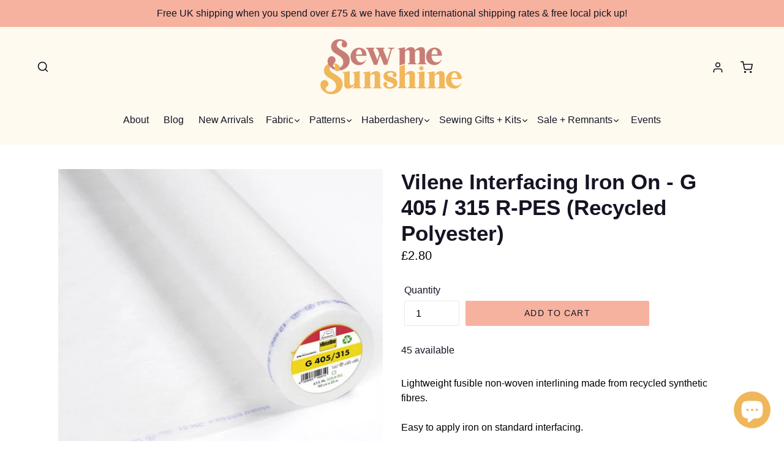

--- FILE ---
content_type: text/html; charset=utf-8
request_url: https://sewmesunshine.co.uk/products/vilene-interfacing-iron-on-g-405-315-r-pes-recycled-polyester
body_size: 34798
content:
<!doctype html>
<!--[if IE 9]> <html class="ie9 no-js" lang="en"> <![endif]-->
<!--[if (gt IE 9)|!(IE)]><!--> <html class="no-js" lang="en"> <!--<![endif]-->
<head>
  <meta charset="utf-8">
  <meta http-equiv="X-UA-Compatible" content="IE=edge,chrome=1">
  <meta name="viewport" content="width=device-width,initial-scale=1">
  <meta name="theme-color" content="#f6b29e">
  <link rel="canonical" href="https://sewmesunshine.co.uk/products/vilene-interfacing-iron-on-g-405-315-r-pes-recycled-polyester">

  
    <link rel="shortcut icon" href="//sewmesunshine.co.uk/cdn/shop/files/sew-me-sunshine-logo-round_4x_1bfd13db-de0e-4fc3-a75f-87d35654c4ca_32x32.png?v=1691243137" type="image/png">
  

  
  <title>
    Vilene Interfacing Iron On - G 405 / 315 R-PES (Recycled Polyester)
    
    
    
      &ndash; Sew Me Sunshine
    
  </title>

  
    <meta name="description" content="Lightweight fusible non-woven interlining made from recycled synthetic fibres. Easy to apply iron on standard interfacing. For the fusing of small parts of clothing and front parts of jackets and coats. Suitable for light- to medium weight fabrics. Composition: 65% Polyamide 35% R-PES (recycled polyester) Weight: 44gsm">
  

  <!-- /snippets/social-meta-tags.liquid -->
<meta property="og:site_name" content="Sew Me Sunshine">
<meta property="og:url" content="https://sewmesunshine.co.uk/products/vilene-interfacing-iron-on-g-405-315-r-pes-recycled-polyester">
<meta property="og:title" content="Vilene Interfacing Iron On - G 405 / 315 R-PES (Recycled Polyester)">
<meta property="og:type" content="product">
<meta property="og:description" content="Lightweight fusible non-woven interlining made from recycled synthetic fibres. Easy to apply iron on standard interfacing. For the fusing of small parts of clothing and front parts of jackets and coats. Suitable for light- to medium weight fabrics. Composition: 65% Polyamide 35% R-PES (recycled polyester) Weight: 44gsm"><meta property="og:price:amount" content="2.80">
  <meta property="og:price:currency" content="GBP"><meta property="og:image" content="http://sewmesunshine.co.uk/cdn/shop/products/vlieseline-g405-interfacing_1024x1024.jpg?v=1674141871">
<meta property="og:image:secure_url" content="https://sewmesunshine.co.uk/cdn/shop/products/vlieseline-g405-interfacing_1024x1024.jpg?v=1674141871">

<meta name="twitter:site" content="@sewmesunshine">
<meta name="twitter:card" content="summary_large_image">
<meta name="twitter:title" content="Vilene Interfacing Iron On - G 405 / 315 R-PES (Recycled Polyester)">
<meta name="twitter:description" content="Lightweight fusible non-woven interlining made from recycled synthetic fibres. Easy to apply iron on standard interfacing. For the fusing of small parts of clothing and front parts of jackets and coats. Suitable for light- to medium weight fabrics. Composition: 65% Polyamide 35% R-PES (recycled polyester) Weight: 44gsm">


  <!-- 

 -->

  <script>
    var theme = {
      strings: {
        addToCart: "Add to cart",
        soldOut: "Sold out",
        unavailable: "Unavailable",
        showMore: "Show More",
        showLess: "Show Less"
      },
      moneyFormat: "\u003cspan class=money\u003e£{{amount}}\u003c\/span\u003e"
    }

    document.documentElement.className = document.documentElement.className.replace('no-js', 'js');
  </script>

  <!--[if (lte IE 9) ]><script src="//sewmesunshine.co.uk/cdn/shop/t/18/assets/match-media.min.js?v=22265819453975888031657705277" type="text/javascript"></script><![endif]-->

  
  
  <!--[if (gt IE 9)|!(IE)]><!--><script src="//sewmesunshine.co.uk/cdn/shop/t/18/assets/lazysizes.js?v=68441465964607740661657705271" async="async"></script><!--<![endif]-->
  <!--[if lte IE 9]><script src="//sewmesunshine.co.uk/cdn/shop/t/18/assets/lazysizes.min.js?6670"></script><![endif]-->

  <!--[if (gt IE 9)|!(IE)]><!--><script src="//sewmesunshine.co.uk/cdn/shop/t/18/assets/vendor.js?v=168211656658574656961674686130" defer="defer"></script><!--<![endif]-->
  <!--[if lte IE 9]><script src="//sewmesunshine.co.uk/cdn/shop/t/18/assets/vendor.js?v=168211656658574656961674686130"></script><![endif]-->

  <!--[if (gt IE 9)|!(IE)]><!--><script src="//sewmesunshine.co.uk/cdn/shop/t/18/assets/theme.min.js?v=169434814170174773421691855829" defer="defer"></script><!--<![endif]-->
  <!--[if lte IE 9]><script src="//sewmesunshine.co.uk/cdn/shop/t/18/assets/theme.min.js?v=169434814170174773421691855829"></script><![endif]-->


  <script>window.performance && window.performance.mark && window.performance.mark('shopify.content_for_header.start');</script><meta name="google-site-verification" content="Mrx--S9enQ53krWO1C2Ep4wOs8GS1qK8BGMYsibzfXE">
<meta id="shopify-digital-wallet" name="shopify-digital-wallet" content="/22115041/digital_wallets/dialog">
<meta name="shopify-checkout-api-token" content="e42d9c75dc84fbd16225ea38255640ee">
<meta id="in-context-paypal-metadata" data-shop-id="22115041" data-venmo-supported="false" data-environment="production" data-locale="en_US" data-paypal-v4="true" data-currency="GBP">
<link rel="alternate" type="application/json+oembed" href="https://sewmesunshine.co.uk/products/vilene-interfacing-iron-on-g-405-315-r-pes-recycled-polyester.oembed">
<script async="async" src="/checkouts/internal/preloads.js?locale=en-GB"></script>
<link rel="preconnect" href="https://shop.app" crossorigin="anonymous">
<script async="async" src="https://shop.app/checkouts/internal/preloads.js?locale=en-GB&shop_id=22115041" crossorigin="anonymous"></script>
<script id="apple-pay-shop-capabilities" type="application/json">{"shopId":22115041,"countryCode":"GB","currencyCode":"GBP","merchantCapabilities":["supports3DS"],"merchantId":"gid:\/\/shopify\/Shop\/22115041","merchantName":"Sew Me Sunshine","requiredBillingContactFields":["postalAddress","email","phone"],"requiredShippingContactFields":["postalAddress","email","phone"],"shippingType":"shipping","supportedNetworks":["visa","maestro","masterCard","amex","discover","elo"],"total":{"type":"pending","label":"Sew Me Sunshine","amount":"1.00"},"shopifyPaymentsEnabled":true,"supportsSubscriptions":true}</script>
<script id="shopify-features" type="application/json">{"accessToken":"e42d9c75dc84fbd16225ea38255640ee","betas":["rich-media-storefront-analytics"],"domain":"sewmesunshine.co.uk","predictiveSearch":true,"shopId":22115041,"locale":"en"}</script>
<script>var Shopify = Shopify || {};
Shopify.shop = "sewmesunshine.myshopify.com";
Shopify.locale = "en";
Shopify.currency = {"active":"GBP","rate":"1.0"};
Shopify.country = "GB";
Shopify.theme = {"name":"sms-shopify-theme\/main","id":134107070723,"schema_name":"Debut","schema_version":"1.4.0","theme_store_id":null,"role":"main"};
Shopify.theme.handle = "null";
Shopify.theme.style = {"id":null,"handle":null};
Shopify.cdnHost = "sewmesunshine.co.uk/cdn";
Shopify.routes = Shopify.routes || {};
Shopify.routes.root = "/";</script>
<script type="module">!function(o){(o.Shopify=o.Shopify||{}).modules=!0}(window);</script>
<script>!function(o){function n(){var o=[];function n(){o.push(Array.prototype.slice.apply(arguments))}return n.q=o,n}var t=o.Shopify=o.Shopify||{};t.loadFeatures=n(),t.autoloadFeatures=n()}(window);</script>
<script>
  window.ShopifyPay = window.ShopifyPay || {};
  window.ShopifyPay.apiHost = "shop.app\/pay";
  window.ShopifyPay.redirectState = null;
</script>
<script id="shop-js-analytics" type="application/json">{"pageType":"product"}</script>
<script defer="defer" async type="module" src="//sewmesunshine.co.uk/cdn/shopifycloud/shop-js/modules/v2/client.init-shop-cart-sync_Bc8-qrdt.en.esm.js"></script>
<script defer="defer" async type="module" src="//sewmesunshine.co.uk/cdn/shopifycloud/shop-js/modules/v2/chunk.common_CmNk3qlo.esm.js"></script>
<script type="module">
  await import("//sewmesunshine.co.uk/cdn/shopifycloud/shop-js/modules/v2/client.init-shop-cart-sync_Bc8-qrdt.en.esm.js");
await import("//sewmesunshine.co.uk/cdn/shopifycloud/shop-js/modules/v2/chunk.common_CmNk3qlo.esm.js");

  window.Shopify.SignInWithShop?.initShopCartSync?.({"fedCMEnabled":true,"windoidEnabled":true});

</script>
<script>
  window.Shopify = window.Shopify || {};
  if (!window.Shopify.featureAssets) window.Shopify.featureAssets = {};
  window.Shopify.featureAssets['shop-js'] = {"shop-cart-sync":["modules/v2/client.shop-cart-sync_DOpY4EW0.en.esm.js","modules/v2/chunk.common_CmNk3qlo.esm.js"],"shop-button":["modules/v2/client.shop-button_CI-s0xGZ.en.esm.js","modules/v2/chunk.common_CmNk3qlo.esm.js"],"init-fed-cm":["modules/v2/client.init-fed-cm_D2vsy40D.en.esm.js","modules/v2/chunk.common_CmNk3qlo.esm.js"],"init-windoid":["modules/v2/client.init-windoid_CXNAd0Cm.en.esm.js","modules/v2/chunk.common_CmNk3qlo.esm.js"],"shop-toast-manager":["modules/v2/client.shop-toast-manager_Cx0C6may.en.esm.js","modules/v2/chunk.common_CmNk3qlo.esm.js"],"shop-cash-offers":["modules/v2/client.shop-cash-offers_CL9Nay2h.en.esm.js","modules/v2/chunk.common_CmNk3qlo.esm.js","modules/v2/chunk.modal_CvhjeixQ.esm.js"],"avatar":["modules/v2/client.avatar_BTnouDA3.en.esm.js"],"init-shop-email-lookup-coordinator":["modules/v2/client.init-shop-email-lookup-coordinator_B9mmbKi4.en.esm.js","modules/v2/chunk.common_CmNk3qlo.esm.js"],"init-shop-cart-sync":["modules/v2/client.init-shop-cart-sync_Bc8-qrdt.en.esm.js","modules/v2/chunk.common_CmNk3qlo.esm.js"],"pay-button":["modules/v2/client.pay-button_Bhm3077V.en.esm.js","modules/v2/chunk.common_CmNk3qlo.esm.js"],"init-customer-accounts-sign-up":["modules/v2/client.init-customer-accounts-sign-up_C7zhr03q.en.esm.js","modules/v2/client.shop-login-button_BbMx65lK.en.esm.js","modules/v2/chunk.common_CmNk3qlo.esm.js","modules/v2/chunk.modal_CvhjeixQ.esm.js"],"init-shop-for-new-customer-accounts":["modules/v2/client.init-shop-for-new-customer-accounts_rLbLSDTe.en.esm.js","modules/v2/client.shop-login-button_BbMx65lK.en.esm.js","modules/v2/chunk.common_CmNk3qlo.esm.js","modules/v2/chunk.modal_CvhjeixQ.esm.js"],"checkout-modal":["modules/v2/client.checkout-modal_Fp9GouFF.en.esm.js","modules/v2/chunk.common_CmNk3qlo.esm.js","modules/v2/chunk.modal_CvhjeixQ.esm.js"],"init-customer-accounts":["modules/v2/client.init-customer-accounts_DkVf8Jdu.en.esm.js","modules/v2/client.shop-login-button_BbMx65lK.en.esm.js","modules/v2/chunk.common_CmNk3qlo.esm.js","modules/v2/chunk.modal_CvhjeixQ.esm.js"],"shop-login-button":["modules/v2/client.shop-login-button_BbMx65lK.en.esm.js","modules/v2/chunk.common_CmNk3qlo.esm.js","modules/v2/chunk.modal_CvhjeixQ.esm.js"],"shop-login":["modules/v2/client.shop-login_B9KWmZaW.en.esm.js","modules/v2/chunk.common_CmNk3qlo.esm.js","modules/v2/chunk.modal_CvhjeixQ.esm.js"],"shop-follow-button":["modules/v2/client.shop-follow-button_B-omSWeu.en.esm.js","modules/v2/chunk.common_CmNk3qlo.esm.js","modules/v2/chunk.modal_CvhjeixQ.esm.js"],"lead-capture":["modules/v2/client.lead-capture_DZQFWrYz.en.esm.js","modules/v2/chunk.common_CmNk3qlo.esm.js","modules/v2/chunk.modal_CvhjeixQ.esm.js"],"payment-terms":["modules/v2/client.payment-terms_Bl_bs7GP.en.esm.js","modules/v2/chunk.common_CmNk3qlo.esm.js","modules/v2/chunk.modal_CvhjeixQ.esm.js"]};
</script>
<script>(function() {
  var isLoaded = false;
  function asyncLoad() {
    if (isLoaded) return;
    isLoaded = true;
    var urls = ["https:\/\/chimpstatic.com\/mcjs-connected\/js\/users\/b46cb0e6171d271f2dfe21940\/764a36c2b5e9ae0211579e41a.js?shop=sewmesunshine.myshopify.com"];
    for (var i = 0; i < urls.length; i++) {
      var s = document.createElement('script');
      s.type = 'text/javascript';
      s.async = true;
      s.src = urls[i];
      var x = document.getElementsByTagName('script')[0];
      x.parentNode.insertBefore(s, x);
    }
  };
  if(window.attachEvent) {
    window.attachEvent('onload', asyncLoad);
  } else {
    window.addEventListener('load', asyncLoad, false);
  }
})();</script>
<script id="__st">var __st={"a":22115041,"offset":0,"reqid":"0183f7cc-4b69-42c9-9881-d7dcb962cce1-1762348458","pageurl":"sewmesunshine.co.uk\/products\/vilene-interfacing-iron-on-g-405-315-r-pes-recycled-polyester","u":"aecaf8d1d217","p":"product","rtyp":"product","rid":7990007300355};</script>
<script>window.ShopifyPaypalV4VisibilityTracking = true;</script>
<script id="captcha-bootstrap">!function(){'use strict';const t='contact',e='account',n='new_comment',o=[[t,t],['blogs',n],['comments',n],[t,'customer']],c=[[e,'customer_login'],[e,'guest_login'],[e,'recover_customer_password'],[e,'create_customer']],r=t=>t.map((([t,e])=>`form[action*='/${t}']:not([data-nocaptcha='true']) input[name='form_type'][value='${e}']`)).join(','),a=t=>()=>t?[...document.querySelectorAll(t)].map((t=>t.form)):[];function s(){const t=[...o],e=r(t);return a(e)}const i='password',u='form_key',d=['recaptcha-v3-token','g-recaptcha-response','h-captcha-response',i],f=()=>{try{return window.sessionStorage}catch{return}},m='__shopify_v',_=t=>t.elements[u];function p(t,e,n=!1){try{const o=window.sessionStorage,c=JSON.parse(o.getItem(e)),{data:r}=function(t){const{data:e,action:n}=t;return t[m]||n?{data:e,action:n}:{data:t,action:n}}(c);for(const[e,n]of Object.entries(r))t.elements[e]&&(t.elements[e].value=n);n&&o.removeItem(e)}catch(o){console.error('form repopulation failed',{error:o})}}const l='form_type',E='cptcha';function T(t){t.dataset[E]=!0}const w=window,h=w.document,L='Shopify',v='ce_forms',y='captcha';let A=!1;((t,e)=>{const n=(g='f06e6c50-85a8-45c8-87d0-21a2b65856fe',I='https://cdn.shopify.com/shopifycloud/storefront-forms-hcaptcha/ce_storefront_forms_captcha_hcaptcha.v1.5.2.iife.js',D={infoText:'Protected by hCaptcha',privacyText:'Privacy',termsText:'Terms'},(t,e,n)=>{const o=w[L][v],c=o.bindForm;if(c)return c(t,g,e,D).then(n);var r;o.q.push([[t,g,e,D],n]),r=I,A||(h.body.append(Object.assign(h.createElement('script'),{id:'captcha-provider',async:!0,src:r})),A=!0)});var g,I,D;w[L]=w[L]||{},w[L][v]=w[L][v]||{},w[L][v].q=[],w[L][y]=w[L][y]||{},w[L][y].protect=function(t,e){n(t,void 0,e),T(t)},Object.freeze(w[L][y]),function(t,e,n,w,h,L){const[v,y,A,g]=function(t,e,n){const i=e?o:[],u=t?c:[],d=[...i,...u],f=r(d),m=r(i),_=r(d.filter((([t,e])=>n.includes(e))));return[a(f),a(m),a(_),s()]}(w,h,L),I=t=>{const e=t.target;return e instanceof HTMLFormElement?e:e&&e.form},D=t=>v().includes(t);t.addEventListener('submit',(t=>{const e=I(t);if(!e)return;const n=D(e)&&!e.dataset.hcaptchaBound&&!e.dataset.recaptchaBound,o=_(e),c=g().includes(e)&&(!o||!o.value);(n||c)&&t.preventDefault(),c&&!n&&(function(t){try{if(!f())return;!function(t){const e=f();if(!e)return;const n=_(t);if(!n)return;const o=n.value;o&&e.removeItem(o)}(t);const e=Array.from(Array(32),(()=>Math.random().toString(36)[2])).join('');!function(t,e){_(t)||t.append(Object.assign(document.createElement('input'),{type:'hidden',name:u})),t.elements[u].value=e}(t,e),function(t,e){const n=f();if(!n)return;const o=[...t.querySelectorAll(`input[type='${i}']`)].map((({name:t})=>t)),c=[...d,...o],r={};for(const[a,s]of new FormData(t).entries())c.includes(a)||(r[a]=s);n.setItem(e,JSON.stringify({[m]:1,action:t.action,data:r}))}(t,e)}catch(e){console.error('failed to persist form',e)}}(e),e.submit())}));const S=(t,e)=>{t&&!t.dataset[E]&&(n(t,e.some((e=>e===t))),T(t))};for(const o of['focusin','change'])t.addEventListener(o,(t=>{const e=I(t);D(e)&&S(e,y())}));const B=e.get('form_key'),M=e.get(l),P=B&&M;t.addEventListener('DOMContentLoaded',(()=>{const t=y();if(P)for(const e of t)e.elements[l].value===M&&p(e,B);[...new Set([...A(),...v().filter((t=>'true'===t.dataset.shopifyCaptcha))])].forEach((e=>S(e,t)))}))}(h,new URLSearchParams(w.location.search),n,t,e,['guest_login'])})(!0,!0)}();</script>
<script integrity="sha256-52AcMU7V7pcBOXWImdc/TAGTFKeNjmkeM1Pvks/DTgc=" data-source-attribution="shopify.loadfeatures" defer="defer" src="//sewmesunshine.co.uk/cdn/shopifycloud/storefront/assets/storefront/load_feature-81c60534.js" crossorigin="anonymous"></script>
<script crossorigin="anonymous" defer="defer" src="//sewmesunshine.co.uk/cdn/shopifycloud/storefront/assets/shopify_pay/storefront-65b4c6d7.js?v=20250812"></script>
<script data-source-attribution="shopify.dynamic_checkout.dynamic.init">var Shopify=Shopify||{};Shopify.PaymentButton=Shopify.PaymentButton||{isStorefrontPortableWallets:!0,init:function(){window.Shopify.PaymentButton.init=function(){};var t=document.createElement("script");t.src="https://sewmesunshine.co.uk/cdn/shopifycloud/portable-wallets/latest/portable-wallets.en.js",t.type="module",document.head.appendChild(t)}};
</script>
<script data-source-attribution="shopify.dynamic_checkout.buyer_consent">
  function portableWalletsHideBuyerConsent(e){var t=document.getElementById("shopify-buyer-consent"),n=document.getElementById("shopify-subscription-policy-button");t&&n&&(t.classList.add("hidden"),t.setAttribute("aria-hidden","true"),n.removeEventListener("click",e))}function portableWalletsShowBuyerConsent(e){var t=document.getElementById("shopify-buyer-consent"),n=document.getElementById("shopify-subscription-policy-button");t&&n&&(t.classList.remove("hidden"),t.removeAttribute("aria-hidden"),n.addEventListener("click",e))}window.Shopify?.PaymentButton&&(window.Shopify.PaymentButton.hideBuyerConsent=portableWalletsHideBuyerConsent,window.Shopify.PaymentButton.showBuyerConsent=portableWalletsShowBuyerConsent);
</script>
<script data-source-attribution="shopify.dynamic_checkout.cart.bootstrap">document.addEventListener("DOMContentLoaded",(function(){function t(){return document.querySelector("shopify-accelerated-checkout-cart, shopify-accelerated-checkout")}if(t())Shopify.PaymentButton.init();else{new MutationObserver((function(e,n){t()&&(Shopify.PaymentButton.init(),n.disconnect())})).observe(document.body,{childList:!0,subtree:!0})}}));
</script>
<script id='scb4127' type='text/javascript' async='' src='https://sewmesunshine.co.uk/cdn/shopifycloud/privacy-banner/storefront-banner.js'></script><link id="shopify-accelerated-checkout-styles" rel="stylesheet" media="screen" href="https://sewmesunshine.co.uk/cdn/shopifycloud/portable-wallets/latest/accelerated-checkout-backwards-compat.css" crossorigin="anonymous">
<style id="shopify-accelerated-checkout-cart">
        #shopify-buyer-consent {
  margin-top: 1em;
  display: inline-block;
  width: 100%;
}

#shopify-buyer-consent.hidden {
  display: none;
}

#shopify-subscription-policy-button {
  background: none;
  border: none;
  padding: 0;
  text-decoration: underline;
  font-size: inherit;
  cursor: pointer;
}

#shopify-subscription-policy-button::before {
  box-shadow: none;
}

      </style>

<script>window.performance && window.performance.mark && window.performance.mark('shopify.content_for_header.end');</script>

  <link href="//sewmesunshine.co.uk/cdn/shop/t/18/assets/theme.min.css?v=35087659818586934951692019790" rel="stylesheet" type="text/css" media="all" />
<script>window.BOLD = window.BOLD || {};
    window.BOLD.common = window.BOLD.common || {};
    window.BOLD.common.Shopify = window.BOLD.common.Shopify || {};
    window.BOLD.common.Shopify.shop = {
        domain: 'sewmesunshine.co.uk',
        permanent_domain: 'sewmesunshine.myshopify.com',
        url: 'https://sewmesunshine.co.uk',
        secure_url: 'https://sewmesunshine.co.uk',
        money_format: "\u003cspan class=money\u003e£{{amount}}\u003c\/span\u003e",
        currency: "GBP"
    };
    window.BOLD.common.Shopify.customer = {
        id: null,
        tags: null,
    };
    window.BOLD.common.Shopify.cart = {"note":null,"attributes":{},"original_total_price":0,"total_price":0,"total_discount":0,"total_weight":0.0,"item_count":0,"items":[],"requires_shipping":false,"currency":"GBP","items_subtotal_price":0,"cart_level_discount_applications":[],"checkout_charge_amount":0};
    window.BOLD.common.template = 'product';window.BOLD.common.Shopify.formatMoney = function(money, format) {
        function n(t, e) {
            return "undefined" == typeof t ? e : t
        }
        function r(t, e, r, i) {
            if (e = n(e, 2),
            r = n(r, ","),
            i = n(i, "."),
            isNaN(t) || null == t)
                return 0;
            t = (t / 100).toFixed(e);
            var o = t.split(".")
              , a = o[0].replace(/(\d)(?=(\d\d\d)+(?!\d))/g, "$1" + r)
              , s = o[1] ? i + o[1] : "";
            return a + s
        }
        "string" == typeof money && (money = money.replace(".", ""));
        var i = ""
          , o = /\{\{\s*(\w+)\s*\}\}/
          , a = format || window.BOLD.common.Shopify.shop.money_format || window.Shopify.money_format || "$ {{ amount }}";
        switch (a.match(o)[1]) {
            case "amount":
                i = r(money, 2);
                break;
            case "amount_no_decimals":
                i = r(money, 0);
                break;
            case "amount_with_comma_separator":
                i = r(money, 2, ".", ",");
                break;
            case "amount_no_decimals_with_comma_separator":
                i = r(money, 0, ".", ",");
                break;
            case "amount_with_space_separator":
                i = r(money, 2, ".", " ");
                break;
            case "amount_no_decimals_with_space_separator":
                i = r(money, 0, ".", " ");
                break;
        }
        return a.replace(o, i);
    };
    window.BOLD.common.Shopify.saveProduct = function (handle, product) {
        if (typeof handle === 'string' && typeof window.BOLD.common.Shopify.products[handle] === 'undefined') {
            if (typeof product === 'number') {
                window.BOLD.common.Shopify.handles[product] = handle;
                product = { id: product };
            }
            window.BOLD.common.Shopify.products[handle] = product;
        }
    };
    window.BOLD.common.Shopify.saveVariant = function (variant_id, variant) {
        if (typeof variant_id === 'number' && typeof window.BOLD.common.Shopify.variants[variant_id] === 'undefined') {
            window.BOLD.common.Shopify.variants[variant_id] = variant;
        }
    };window.BOLD.common.Shopify.products = window.BOLD.common.Shopify.products || {};
    window.BOLD.common.Shopify.variants = window.BOLD.common.Shopify.variants || {};
    window.BOLD.common.Shopify.handles = window.BOLD.common.Shopify.handles || {};window.BOLD.common.Shopify.handle = "vilene-interfacing-iron-on-g-405-315-r-pes-recycled-polyester"
window.BOLD.common.Shopify.saveProduct("vilene-interfacing-iron-on-g-405-315-r-pes-recycled-polyester", 7990007300355);window.BOLD.common.Shopify.saveVariant(43677542514947, { product_id: 7990007300355, product_handle: "vilene-interfacing-iron-on-g-405-315-r-pes-recycled-polyester", price: 280, group_id: '', csp_metafield: {}});window.BOLD.common.Shopify.metafields = window.BOLD.common.Shopify.metafields || {};window.BOLD.common.Shopify.metafields["bold_rp"] = {};</script><script src="https://ajax.googleapis.com/ajax/libs/jquery/3.6.1/jquery.min.js"></script>

  <meta name="google-site-verification" content="Mrx--S9enQ53krWO1C2Ep4wOs8GS1qK8BGMYsibzfXE" />
<script src="https://cdn.shopify.com/extensions/7bc9bb47-adfa-4267-963e-cadee5096caf/inbox-1252/assets/inbox-chat-loader.js" type="text/javascript" defer="defer"></script>
<link href="https://monorail-edge.shopifysvc.com" rel="dns-prefetch">
<script>(function(){if ("sendBeacon" in navigator && "performance" in window) {try {var session_token_from_headers = performance.getEntriesByType('navigation')[0].serverTiming.find(x => x.name == '_s').description;} catch {var session_token_from_headers = undefined;}var session_cookie_matches = document.cookie.match(/_shopify_s=([^;]*)/);var session_token_from_cookie = session_cookie_matches && session_cookie_matches.length === 2 ? session_cookie_matches[1] : "";var session_token = session_token_from_headers || session_token_from_cookie || "";function handle_abandonment_event(e) {var entries = performance.getEntries().filter(function(entry) {return /monorail-edge.shopifysvc.com/.test(entry.name);});if (!window.abandonment_tracked && entries.length === 0) {window.abandonment_tracked = true;var currentMs = Date.now();var navigation_start = performance.timing.navigationStart;var payload = {shop_id: 22115041,url: window.location.href,navigation_start,duration: currentMs - navigation_start,session_token,page_type: "product"};window.navigator.sendBeacon("https://monorail-edge.shopifysvc.com/v1/produce", JSON.stringify({schema_id: "online_store_buyer_site_abandonment/1.1",payload: payload,metadata: {event_created_at_ms: currentMs,event_sent_at_ms: currentMs}}));}}window.addEventListener('pagehide', handle_abandonment_event);}}());</script>
<script id="web-pixels-manager-setup">(function e(e,d,r,n,o){if(void 0===o&&(o={}),!Boolean(null===(a=null===(i=window.Shopify)||void 0===i?void 0:i.analytics)||void 0===a?void 0:a.replayQueue)){var i,a;window.Shopify=window.Shopify||{};var t=window.Shopify;t.analytics=t.analytics||{};var s=t.analytics;s.replayQueue=[],s.publish=function(e,d,r){return s.replayQueue.push([e,d,r]),!0};try{self.performance.mark("wpm:start")}catch(e){}var l=function(){var e={modern:/Edge?\/(1{2}[4-9]|1[2-9]\d|[2-9]\d{2}|\d{4,})\.\d+(\.\d+|)|Firefox\/(1{2}[4-9]|1[2-9]\d|[2-9]\d{2}|\d{4,})\.\d+(\.\d+|)|Chrom(ium|e)\/(9{2}|\d{3,})\.\d+(\.\d+|)|(Maci|X1{2}).+ Version\/(15\.\d+|(1[6-9]|[2-9]\d|\d{3,})\.\d+)([,.]\d+|)( \(\w+\)|)( Mobile\/\w+|) Safari\/|Chrome.+OPR\/(9{2}|\d{3,})\.\d+\.\d+|(CPU[ +]OS|iPhone[ +]OS|CPU[ +]iPhone|CPU IPhone OS|CPU iPad OS)[ +]+(15[._]\d+|(1[6-9]|[2-9]\d|\d{3,})[._]\d+)([._]\d+|)|Android:?[ /-](13[3-9]|1[4-9]\d|[2-9]\d{2}|\d{4,})(\.\d+|)(\.\d+|)|Android.+Firefox\/(13[5-9]|1[4-9]\d|[2-9]\d{2}|\d{4,})\.\d+(\.\d+|)|Android.+Chrom(ium|e)\/(13[3-9]|1[4-9]\d|[2-9]\d{2}|\d{4,})\.\d+(\.\d+|)|SamsungBrowser\/([2-9]\d|\d{3,})\.\d+/,legacy:/Edge?\/(1[6-9]|[2-9]\d|\d{3,})\.\d+(\.\d+|)|Firefox\/(5[4-9]|[6-9]\d|\d{3,})\.\d+(\.\d+|)|Chrom(ium|e)\/(5[1-9]|[6-9]\d|\d{3,})\.\d+(\.\d+|)([\d.]+$|.*Safari\/(?![\d.]+ Edge\/[\d.]+$))|(Maci|X1{2}).+ Version\/(10\.\d+|(1[1-9]|[2-9]\d|\d{3,})\.\d+)([,.]\d+|)( \(\w+\)|)( Mobile\/\w+|) Safari\/|Chrome.+OPR\/(3[89]|[4-9]\d|\d{3,})\.\d+\.\d+|(CPU[ +]OS|iPhone[ +]OS|CPU[ +]iPhone|CPU IPhone OS|CPU iPad OS)[ +]+(10[._]\d+|(1[1-9]|[2-9]\d|\d{3,})[._]\d+)([._]\d+|)|Android:?[ /-](13[3-9]|1[4-9]\d|[2-9]\d{2}|\d{4,})(\.\d+|)(\.\d+|)|Mobile Safari.+OPR\/([89]\d|\d{3,})\.\d+\.\d+|Android.+Firefox\/(13[5-9]|1[4-9]\d|[2-9]\d{2}|\d{4,})\.\d+(\.\d+|)|Android.+Chrom(ium|e)\/(13[3-9]|1[4-9]\d|[2-9]\d{2}|\d{4,})\.\d+(\.\d+|)|Android.+(UC? ?Browser|UCWEB|U3)[ /]?(15\.([5-9]|\d{2,})|(1[6-9]|[2-9]\d|\d{3,})\.\d+)\.\d+|SamsungBrowser\/(5\.\d+|([6-9]|\d{2,})\.\d+)|Android.+MQ{2}Browser\/(14(\.(9|\d{2,})|)|(1[5-9]|[2-9]\d|\d{3,})(\.\d+|))(\.\d+|)|K[Aa][Ii]OS\/(3\.\d+|([4-9]|\d{2,})\.\d+)(\.\d+|)/},d=e.modern,r=e.legacy,n=navigator.userAgent;return n.match(d)?"modern":n.match(r)?"legacy":"unknown"}(),u="modern"===l?"modern":"legacy",c=(null!=n?n:{modern:"",legacy:""})[u],f=function(e){return[e.baseUrl,"/wpm","/b",e.hashVersion,"modern"===e.buildTarget?"m":"l",".js"].join("")}({baseUrl:d,hashVersion:r,buildTarget:u}),m=function(e){var d=e.version,r=e.bundleTarget,n=e.surface,o=e.pageUrl,i=e.monorailEndpoint;return{emit:function(e){var a=e.status,t=e.errorMsg,s=(new Date).getTime(),l=JSON.stringify({metadata:{event_sent_at_ms:s},events:[{schema_id:"web_pixels_manager_load/3.1",payload:{version:d,bundle_target:r,page_url:o,status:a,surface:n,error_msg:t},metadata:{event_created_at_ms:s}}]});if(!i)return console&&console.warn&&console.warn("[Web Pixels Manager] No Monorail endpoint provided, skipping logging."),!1;try{return self.navigator.sendBeacon.bind(self.navigator)(i,l)}catch(e){}var u=new XMLHttpRequest;try{return u.open("POST",i,!0),u.setRequestHeader("Content-Type","text/plain"),u.send(l),!0}catch(e){return console&&console.warn&&console.warn("[Web Pixels Manager] Got an unhandled error while logging to Monorail."),!1}}}}({version:r,bundleTarget:l,surface:e.surface,pageUrl:self.location.href,monorailEndpoint:e.monorailEndpoint});try{o.browserTarget=l,function(e){var d=e.src,r=e.async,n=void 0===r||r,o=e.onload,i=e.onerror,a=e.sri,t=e.scriptDataAttributes,s=void 0===t?{}:t,l=document.createElement("script"),u=document.querySelector("head"),c=document.querySelector("body");if(l.async=n,l.src=d,a&&(l.integrity=a,l.crossOrigin="anonymous"),s)for(var f in s)if(Object.prototype.hasOwnProperty.call(s,f))try{l.dataset[f]=s[f]}catch(e){}if(o&&l.addEventListener("load",o),i&&l.addEventListener("error",i),u)u.appendChild(l);else{if(!c)throw new Error("Did not find a head or body element to append the script");c.appendChild(l)}}({src:f,async:!0,onload:function(){if(!function(){var e,d;return Boolean(null===(d=null===(e=window.Shopify)||void 0===e?void 0:e.analytics)||void 0===d?void 0:d.initialized)}()){var d=window.webPixelsManager.init(e)||void 0;if(d){var r=window.Shopify.analytics;r.replayQueue.forEach((function(e){var r=e[0],n=e[1],o=e[2];d.publishCustomEvent(r,n,o)})),r.replayQueue=[],r.publish=d.publishCustomEvent,r.visitor=d.visitor,r.initialized=!0}}},onerror:function(){return m.emit({status:"failed",errorMsg:"".concat(f," has failed to load")})},sri:function(e){var d=/^sha384-[A-Za-z0-9+/=]+$/;return"string"==typeof e&&d.test(e)}(c)?c:"",scriptDataAttributes:o}),m.emit({status:"loading"})}catch(e){m.emit({status:"failed",errorMsg:(null==e?void 0:e.message)||"Unknown error"})}}})({shopId: 22115041,storefrontBaseUrl: "https://sewmesunshine.co.uk",extensionsBaseUrl: "https://extensions.shopifycdn.com/cdn/shopifycloud/web-pixels-manager",monorailEndpoint: "https://monorail-edge.shopifysvc.com/unstable/produce_batch",surface: "storefront-renderer",enabledBetaFlags: ["2dca8a86"],webPixelsConfigList: [{"id":"950305141","configuration":"{\"config\":\"{\\\"pixel_id\\\":\\\"G-YNQVPB1H81\\\",\\\"target_country\\\":\\\"GB\\\",\\\"gtag_events\\\":[{\\\"type\\\":\\\"begin_checkout\\\",\\\"action_label\\\":[\\\"G-YNQVPB1H81\\\",\\\"AW-839291327\\\/VJnfCK-Kk_MBEL-jmpAD\\\"]},{\\\"type\\\":\\\"search\\\",\\\"action_label\\\":[\\\"G-YNQVPB1H81\\\",\\\"AW-839291327\\\/MAKACKqLk_MBEL-jmpAD\\\"]},{\\\"type\\\":\\\"view_item\\\",\\\"action_label\\\":[\\\"G-YNQVPB1H81\\\",\\\"AW-839291327\\\/kXpyCKmKk_MBEL-jmpAD\\\",\\\"MC-2P73RL1293\\\"]},{\\\"type\\\":\\\"purchase\\\",\\\"action_label\\\":[\\\"G-YNQVPB1H81\\\",\\\"AW-839291327\\\/qq19CKaKk_MBEL-jmpAD\\\",\\\"MC-2P73RL1293\\\"]},{\\\"type\\\":\\\"page_view\\\",\\\"action_label\\\":[\\\"G-YNQVPB1H81\\\",\\\"AW-839291327\\\/dNqwCKOKk_MBEL-jmpAD\\\",\\\"MC-2P73RL1293\\\"]},{\\\"type\\\":\\\"add_payment_info\\\",\\\"action_label\\\":[\\\"G-YNQVPB1H81\\\",\\\"AW-839291327\\\/-UyyCK2Lk_MBEL-jmpAD\\\"]},{\\\"type\\\":\\\"add_to_cart\\\",\\\"action_label\\\":[\\\"G-YNQVPB1H81\\\",\\\"AW-839291327\\\/C1nUCKyKk_MBEL-jmpAD\\\"]}],\\\"enable_monitoring_mode\\\":false}\"}","eventPayloadVersion":"v1","runtimeContext":"OPEN","scriptVersion":"b2a88bafab3e21179ed38636efcd8a93","type":"APP","apiClientId":1780363,"privacyPurposes":[],"dataSharingAdjustments":{"protectedCustomerApprovalScopes":["read_customer_address","read_customer_email","read_customer_name","read_customer_personal_data","read_customer_phone"]}},{"id":"84836611","configuration":"{\"tagID\":\"2613662238682\"}","eventPayloadVersion":"v1","runtimeContext":"STRICT","scriptVersion":"18031546ee651571ed29edbe71a3550b","type":"APP","apiClientId":3009811,"privacyPurposes":["ANALYTICS","MARKETING","SALE_OF_DATA"],"dataSharingAdjustments":{"protectedCustomerApprovalScopes":["read_customer_address","read_customer_email","read_customer_name","read_customer_personal_data","read_customer_phone"]}},{"id":"shopify-app-pixel","configuration":"{}","eventPayloadVersion":"v1","runtimeContext":"STRICT","scriptVersion":"0450","apiClientId":"shopify-pixel","type":"APP","privacyPurposes":["ANALYTICS","MARKETING"]},{"id":"shopify-custom-pixel","eventPayloadVersion":"v1","runtimeContext":"LAX","scriptVersion":"0450","apiClientId":"shopify-pixel","type":"CUSTOM","privacyPurposes":["ANALYTICS","MARKETING"]}],isMerchantRequest: false,initData: {"shop":{"name":"Sew Me Sunshine","paymentSettings":{"currencyCode":"GBP"},"myshopifyDomain":"sewmesunshine.myshopify.com","countryCode":"GB","storefrontUrl":"https:\/\/sewmesunshine.co.uk"},"customer":null,"cart":null,"checkout":null,"productVariants":[{"price":{"amount":2.8,"currencyCode":"GBP"},"product":{"title":"Vilene Interfacing Iron On - G 405 \/ 315 R-PES (Recycled Polyester)","vendor":"Vlieseline","id":"7990007300355","untranslatedTitle":"Vilene Interfacing Iron On - G 405 \/ 315 R-PES (Recycled Polyester)","url":"\/products\/vilene-interfacing-iron-on-g-405-315-r-pes-recycled-polyester","type":"Haberdashery \u0026 Tools"},"id":"43677542514947","image":{"src":"\/\/sewmesunshine.co.uk\/cdn\/shop\/products\/vlieseline-g405-interfacing.jpg?v=1674141871"},"sku":"","title":"Default Title","untranslatedTitle":"Default Title"}],"purchasingCompany":null},},"https://sewmesunshine.co.uk/cdn","5303c62bw494ab25dp0d72f2dcm48e21f5a",{"modern":"","legacy":""},{"shopId":"22115041","storefrontBaseUrl":"https:\/\/sewmesunshine.co.uk","extensionBaseUrl":"https:\/\/extensions.shopifycdn.com\/cdn\/shopifycloud\/web-pixels-manager","surface":"storefront-renderer","enabledBetaFlags":"[\"2dca8a86\"]","isMerchantRequest":"false","hashVersion":"5303c62bw494ab25dp0d72f2dcm48e21f5a","publish":"custom","events":"[[\"page_viewed\",{}],[\"product_viewed\",{\"productVariant\":{\"price\":{\"amount\":2.8,\"currencyCode\":\"GBP\"},\"product\":{\"title\":\"Vilene Interfacing Iron On - G 405 \/ 315 R-PES (Recycled Polyester)\",\"vendor\":\"Vlieseline\",\"id\":\"7990007300355\",\"untranslatedTitle\":\"Vilene Interfacing Iron On - G 405 \/ 315 R-PES (Recycled Polyester)\",\"url\":\"\/products\/vilene-interfacing-iron-on-g-405-315-r-pes-recycled-polyester\",\"type\":\"Haberdashery \u0026 Tools\"},\"id\":\"43677542514947\",\"image\":{\"src\":\"\/\/sewmesunshine.co.uk\/cdn\/shop\/products\/vlieseline-g405-interfacing.jpg?v=1674141871\"},\"sku\":\"\",\"title\":\"Default Title\",\"untranslatedTitle\":\"Default Title\"}}]]"});</script><script>
  window.ShopifyAnalytics = window.ShopifyAnalytics || {};
  window.ShopifyAnalytics.meta = window.ShopifyAnalytics.meta || {};
  window.ShopifyAnalytics.meta.currency = 'GBP';
  var meta = {"product":{"id":7990007300355,"gid":"gid:\/\/shopify\/Product\/7990007300355","vendor":"Vlieseline","type":"Haberdashery \u0026 Tools","variants":[{"id":43677542514947,"price":280,"name":"Vilene Interfacing Iron On - G 405 \/ 315 R-PES (Recycled Polyester)","public_title":null,"sku":""}],"remote":false},"page":{"pageType":"product","resourceType":"product","resourceId":7990007300355}};
  for (var attr in meta) {
    window.ShopifyAnalytics.meta[attr] = meta[attr];
  }
</script>
<script class="analytics">
  (function () {
    var customDocumentWrite = function(content) {
      var jquery = null;

      if (window.jQuery) {
        jquery = window.jQuery;
      } else if (window.Checkout && window.Checkout.$) {
        jquery = window.Checkout.$;
      }

      if (jquery) {
        jquery('body').append(content);
      }
    };

    var hasLoggedConversion = function(token) {
      if (token) {
        return document.cookie.indexOf('loggedConversion=' + token) !== -1;
      }
      return false;
    }

    var setCookieIfConversion = function(token) {
      if (token) {
        var twoMonthsFromNow = new Date(Date.now());
        twoMonthsFromNow.setMonth(twoMonthsFromNow.getMonth() + 2);

        document.cookie = 'loggedConversion=' + token + '; expires=' + twoMonthsFromNow;
      }
    }

    var trekkie = window.ShopifyAnalytics.lib = window.trekkie = window.trekkie || [];
    if (trekkie.integrations) {
      return;
    }
    trekkie.methods = [
      'identify',
      'page',
      'ready',
      'track',
      'trackForm',
      'trackLink'
    ];
    trekkie.factory = function(method) {
      return function() {
        var args = Array.prototype.slice.call(arguments);
        args.unshift(method);
        trekkie.push(args);
        return trekkie;
      };
    };
    for (var i = 0; i < trekkie.methods.length; i++) {
      var key = trekkie.methods[i];
      trekkie[key] = trekkie.factory(key);
    }
    trekkie.load = function(config) {
      trekkie.config = config || {};
      trekkie.config.initialDocumentCookie = document.cookie;
      var first = document.getElementsByTagName('script')[0];
      var script = document.createElement('script');
      script.type = 'text/javascript';
      script.onerror = function(e) {
        var scriptFallback = document.createElement('script');
        scriptFallback.type = 'text/javascript';
        scriptFallback.onerror = function(error) {
                var Monorail = {
      produce: function produce(monorailDomain, schemaId, payload) {
        var currentMs = new Date().getTime();
        var event = {
          schema_id: schemaId,
          payload: payload,
          metadata: {
            event_created_at_ms: currentMs,
            event_sent_at_ms: currentMs
          }
        };
        return Monorail.sendRequest("https://" + monorailDomain + "/v1/produce", JSON.stringify(event));
      },
      sendRequest: function sendRequest(endpointUrl, payload) {
        // Try the sendBeacon API
        if (window && window.navigator && typeof window.navigator.sendBeacon === 'function' && typeof window.Blob === 'function' && !Monorail.isIos12()) {
          var blobData = new window.Blob([payload], {
            type: 'text/plain'
          });

          if (window.navigator.sendBeacon(endpointUrl, blobData)) {
            return true;
          } // sendBeacon was not successful

        } // XHR beacon

        var xhr = new XMLHttpRequest();

        try {
          xhr.open('POST', endpointUrl);
          xhr.setRequestHeader('Content-Type', 'text/plain');
          xhr.send(payload);
        } catch (e) {
          console.log(e);
        }

        return false;
      },
      isIos12: function isIos12() {
        return window.navigator.userAgent.lastIndexOf('iPhone; CPU iPhone OS 12_') !== -1 || window.navigator.userAgent.lastIndexOf('iPad; CPU OS 12_') !== -1;
      }
    };
    Monorail.produce('monorail-edge.shopifysvc.com',
      'trekkie_storefront_load_errors/1.1',
      {shop_id: 22115041,
      theme_id: 134107070723,
      app_name: "storefront",
      context_url: window.location.href,
      source_url: "//sewmesunshine.co.uk/cdn/s/trekkie.storefront.5ad93876886aa0a32f5bade9f25632a26c6f183a.min.js"});

        };
        scriptFallback.async = true;
        scriptFallback.src = '//sewmesunshine.co.uk/cdn/s/trekkie.storefront.5ad93876886aa0a32f5bade9f25632a26c6f183a.min.js';
        first.parentNode.insertBefore(scriptFallback, first);
      };
      script.async = true;
      script.src = '//sewmesunshine.co.uk/cdn/s/trekkie.storefront.5ad93876886aa0a32f5bade9f25632a26c6f183a.min.js';
      first.parentNode.insertBefore(script, first);
    };
    trekkie.load(
      {"Trekkie":{"appName":"storefront","development":false,"defaultAttributes":{"shopId":22115041,"isMerchantRequest":null,"themeId":134107070723,"themeCityHash":"11896075089751924867","contentLanguage":"en","currency":"GBP","eventMetadataId":"4f33e806-8160-4fe3-9130-d68f4f30dc19"},"isServerSideCookieWritingEnabled":true,"monorailRegion":"shop_domain","enabledBetaFlags":["f0df213a"]},"Session Attribution":{},"S2S":{"facebookCapiEnabled":false,"source":"trekkie-storefront-renderer","apiClientId":580111}}
    );

    var loaded = false;
    trekkie.ready(function() {
      if (loaded) return;
      loaded = true;

      window.ShopifyAnalytics.lib = window.trekkie;

      var originalDocumentWrite = document.write;
      document.write = customDocumentWrite;
      try { window.ShopifyAnalytics.merchantGoogleAnalytics.call(this); } catch(error) {};
      document.write = originalDocumentWrite;

      window.ShopifyAnalytics.lib.page(null,{"pageType":"product","resourceType":"product","resourceId":7990007300355,"shopifyEmitted":true});

      var match = window.location.pathname.match(/checkouts\/(.+)\/(thank_you|post_purchase)/)
      var token = match? match[1]: undefined;
      if (!hasLoggedConversion(token)) {
        setCookieIfConversion(token);
        window.ShopifyAnalytics.lib.track("Viewed Product",{"currency":"GBP","variantId":43677542514947,"productId":7990007300355,"productGid":"gid:\/\/shopify\/Product\/7990007300355","name":"Vilene Interfacing Iron On - G 405 \/ 315 R-PES (Recycled Polyester)","price":"2.80","sku":"","brand":"Vlieseline","variant":null,"category":"Haberdashery \u0026 Tools","nonInteraction":true,"remote":false},undefined,undefined,{"shopifyEmitted":true});
      window.ShopifyAnalytics.lib.track("monorail:\/\/trekkie_storefront_viewed_product\/1.1",{"currency":"GBP","variantId":43677542514947,"productId":7990007300355,"productGid":"gid:\/\/shopify\/Product\/7990007300355","name":"Vilene Interfacing Iron On - G 405 \/ 315 R-PES (Recycled Polyester)","price":"2.80","sku":"","brand":"Vlieseline","variant":null,"category":"Haberdashery \u0026 Tools","nonInteraction":true,"remote":false,"referer":"https:\/\/sewmesunshine.co.uk\/products\/vilene-interfacing-iron-on-g-405-315-r-pes-recycled-polyester"});
      }
    });


        var eventsListenerScript = document.createElement('script');
        eventsListenerScript.async = true;
        eventsListenerScript.src = "//sewmesunshine.co.uk/cdn/shopifycloud/storefront/assets/shop_events_listener-3da45d37.js";
        document.getElementsByTagName('head')[0].appendChild(eventsListenerScript);

})();</script>
  <script>
  if (!window.ga || (window.ga && typeof window.ga !== 'function')) {
    window.ga = function ga() {
      (window.ga.q = window.ga.q || []).push(arguments);
      if (window.Shopify && window.Shopify.analytics && typeof window.Shopify.analytics.publish === 'function') {
        window.Shopify.analytics.publish("ga_stub_called", {}, {sendTo: "google_osp_migration"});
      }
      console.error("Shopify's Google Analytics stub called with:", Array.from(arguments), "\nSee https://help.shopify.com/manual/promoting-marketing/pixels/pixel-migration#google for more information.");
    };
    if (window.Shopify && window.Shopify.analytics && typeof window.Shopify.analytics.publish === 'function') {
      window.Shopify.analytics.publish("ga_stub_initialized", {}, {sendTo: "google_osp_migration"});
    }
  }
</script>
<script
  defer
  src="https://sewmesunshine.co.uk/cdn/shopifycloud/perf-kit/shopify-perf-kit-2.1.2.min.js"
  data-application="storefront-renderer"
  data-shop-id="22115041"
  data-render-region="gcp-us-east1"
  data-page-type="product"
  data-theme-instance-id="134107070723"
  data-theme-name="Debut"
  data-theme-version="1.4.0"
  data-monorail-region="shop_domain"
  data-resource-timing-sampling-rate="10"
  data-shs="true"
  data-shs-beacon="true"
  data-shs-export-with-fetch="true"
  data-shs-logs-sample-rate="1"
></script>
</head>

<body class="template-product"><div id="popup_modal" class="popup_newsletter">
  <div class="popup_content">

    <div class="popup_left">
      <h2 class="popup_header">Want 10% off your next order?</h2>
      <p class="popup_text">Sign up to our mailing list to receive exclusive discounts and the latest news straight from Sew Me Sunshine HQ! </p>
      <!-- Begin Mailchimp Signup Form -->
      <div id="mc_embed_signup">
        <form action="https://sewmesunshine.us15.list-manage.com/subscribe/post?u=b46cb0e6171d271f2dfe21940&amp;id=7b7dcbe3ae&amp;f_id=001387e0f0" method="post" id="mc-embedded-subscribe-form" name="mc-embedded-subscribe-form" class="validate" target="_self">
          <div id="mc_embed_signup_scroll"> 
            <div class="mc-field-group popup_input_group">
              <label for="mce-EMAIL" style="display:none;">Email Address</label>
              <input type="email" value="" placeholder="Email Address" name="EMAIL" class="required email popup_email_input" id="mce-EMAIL" required>
              <span id="mce-EMAIL-HELPERTEXT" class="helper_text"></span>
            </div>
            <div hidden="true"><input type="hidden" name="tags" value="1609036"></div>
            <div id="mce-responses" class="clear">
              <div class="response" id="mce-error-response" style="display:none"></div>
              <div class="response" id="mce-success-response" style="display:none"></div>
            </div>    <!-- real people should not fill this in and expect good things - do not remove this or risk form bot signups-->
            <div style="position: absolute; left: -5000px;" aria-hidden="true"><input type="text" name="b_b46cb0e6171d271f2dfe21940_7b7dcbe3ae" tabindex="-1" value=""></div>
            <div class="clear">
              <input type="submit" value="Subscribe" name="subscribe" id="mc-embedded-subscribe" class="button popup_subscribe_button">
            </div>
          </div>
        </form>
      </div>
      <p class="popup_small_text">We will never share your email address with anyone else and you can opt out at any time.</p>
    </div>
    <div class="popup_right" style="background-image: url(//sewmesunshine.co.uk/cdn/shop/t/18/assets/newsletter_image_large.jpg?v=61503131286590173001674684264)">
      <div id="popup_close_button" class="popup_close">&times;</div>
    </div>
  </div>

</div>

<script>
  function openModal() {
    const modal = document.getElementById("popup_modal");
    const close_button = document.getElementById("popup_close_button");
    modal.style.display = "block";
    close_button.onclick = function() {
      modal.style.display = "none";
      localStorage.setItem("modalDismissed", true);
    }
    $('#mc_embed_signup').on('submit', function(e) {
      localStorage.setItem("modalDismissed", true);
    });
  }

  if (localStorage.getItem("modalDismissed") !== "true") {
    setTimeout(openModal, 4000);
  }

</script>
<a class="in-page-link visually-hidden skip-link" href="#MainContent">Skip to content</a>

  <div id="SearchDrawer" class="search-bar drawer drawer--top">
    <div class="search-bar__table">
      <div class="search-bar__table-cell search-bar__form-wrapper">
        <form class="search search-bar__form" action="/search" method="get" role="search">
          <button class="search-bar__submit search__submit btn--link" type="submit">
            <svg width="20px" height="20px" aria-hidden="true" focusable="false" role="presentation" class="icon icon-search" xmlns="http://www.w3.org/2000/svg" width="24" height="24" viewBox="0 0 24 24" fill="none" stroke="currentColor" stroke-width="2" stroke-linecap="round" stroke-linejoin="round"><circle cx="11" cy="11" r="8"></circle><line x1="21" y1="21" x2="16.65" y2="16.65"></line></svg>
            <span class="icon__fallback-text">Submit</span>
          </button>
          <input class="search__input search-bar__input" type="search" name="q" value="" placeholder="Search" aria-label="Search">
        </form>
      </div>
      <div class="search-bar__table-cell text-right">
        <button type="button" class="btn--link search-bar__close js-drawer-close">
          <svg width="20px" height="20px" aria-hidden="true" focusable="false" role="presentation" class="icon icon-close" viewBox="0 0 37 40"><path d="M21.3 23l11-11c.8-.8.8-2 0-2.8-.8-.8-2-.8-2.8 0l-11 11-11-11c-.8-.8-2-.8-2.8 0-.8.8-.8 2 0 2.8l11 11-11 11c-.8.8-.8 2 0 2.8.4.4.9.6 1.4.6s1-.2 1.4-.6l11-11 11 11c.4.4.9.6 1.4.6s1-.2 1.4-.6c.8-.8.8-2 0-2.8l-11-11z"/></svg>
          <span class="icon__fallback-text">Close search</span>
        </button>
      </div>
    </div>
  </div>

  <div id="shopify-section-header" class="shopify-section">
  <style>
    .notification-bar {
      background-color: #f6b29e;
    }

    .notification-bar__message {
      color: #141424;
    }

    
      .site-header__logo-image {
        max-width: 231px;
      }
    

    
  </style>


<style>
  .site-header__logo {
    font-family: 'Lobster Two', cursive;
    text-transform: none;
    font-weight: 500;
  }
  
  .site-header {
    padding-top: 20px !important;
    padding-bottom: 2px;
    background-color: #FFFAEF;
  }
  
  .full-header {
    background-color: #FFFAEF;
  }
  
  button.site-nav__link {
    background-color: transparent;
    border: none;
  }
</style>

<div data-section-id="header" data-section-type="header-section" class="full-header">
  <nav class="mobile-nav-wrapper medium-up--hide" role="navigation">
    <ul id="MobileNav" class="mobile-nav">
      
<li class="mobile-nav__item border-bottom">
            
              <a href="/pages/about"
                class="mobile-nav__link"
                
              >
                <span class="mobile-nav__label">About</span>
              </a>
            
          </li>
      
<li class="mobile-nav__item border-bottom">
            
              <a href="/blogs/sew-me-sunshine"
                class="mobile-nav__link"
                
              >
                <span class="mobile-nav__label">Blog</span>
              </a>
            
          </li>
      
<li class="mobile-nav__item border-bottom">
            
              <a href="/collections/new"
                class="mobile-nav__link"
                
              >
                <span class="mobile-nav__label">New Arrivals</span>
              </a>
            
          </li>
      
<li class="mobile-nav__item border-bottom">
            
              
              <button type="button" class="btn--link js-toggle-submenu mobile-nav__link" data-target="fabric-" data-level="1" aria-expanded="false">
                <span class="mobile-nav__label">Fabric</span>
                <div class="mobile-nav__icon">
                  <svg width="20px" height="20px" aria-hidden="true" focusable="false" role="presentation" class="icon icon-chevron-right" viewBox="0 0 284.49 498.98"><defs><style>.cls-1{fill:#231f20}</style></defs><path class="cls-1" d="M223.18 628.49a35 35 0 0 1-24.75-59.75L388.17 379 198.43 189.26a35 35 0 0 1 49.5-49.5l214.49 214.49a35 35 0 0 1 0 49.5L247.93 618.24a34.89 34.89 0 0 1-24.75 10.25z" transform="translate(-188.18 -129.51)"/></svg>
                </div>
              </button>
              <ul class="mobile-nav__dropdown" data-parent="fabric-" data-level="2">
                <li class="visually-hidden" tabindex="-1" data-menu-title="2">Fabric Translation missing: en.layout.navigation.menu</li>
                <li class="mobile-nav__item border-bottom">
                  <div class="mobile-nav__table">
                    <div class="mobile-nav__table-cell mobile-nav__return">
                      <button class="btn--link js-toggle-submenu mobile-nav__return-btn" type="button" aria-expanded="true" aria-label="Fabric">
                        <svg width="20px" height="20px" aria-hidden="true" focusable="false" role="presentation" class="icon icon-chevron-left" viewBox="0 0 284.49 498.98"><defs><style>.cls-1{fill:#231f20}</style></defs><path class="cls-1" d="M437.67 129.51a35 35 0 0 1 24.75 59.75L272.67 379l189.75 189.74a35 35 0 1 1-49.5 49.5L198.43 403.75a35 35 0 0 1 0-49.5l214.49-214.49a34.89 34.89 0 0 1 24.75-10.25z" transform="translate(-188.18 -129.51)"/></svg>
                      </button>
                    </div>
                    <span class="mobile-nav__sublist-link mobile-nav__sublist-header mobile-nav__sublist-header--main-nav-parent">
                      <span class="mobile-nav__label">Fabric</span>
                    </span>
                  </div>
                </li>

                
                  <li class="mobile-nav__item border-bottom">
                    
                      
                      <button type="button" class="btn--link js-toggle-submenu mobile-nav__link mobile-nav__sublist-link" data-target="fabric--1" aria-expanded="false">
                        <span class="mobile-nav__label">FABRIC</span>
                        <div class="mobile-nav__icon">
                          <svg width="20px" height="20px" aria-hidden="true" focusable="false" role="presentation" class="icon icon-chevron-right" viewBox="0 0 284.49 498.98"><defs><style>.cls-1{fill:#231f20}</style></defs><path class="cls-1" d="M223.18 628.49a35 35 0 0 1-24.75-59.75L388.17 379 198.43 189.26a35 35 0 0 1 49.5-49.5l214.49 214.49a35 35 0 0 1 0 49.5L247.93 618.24a34.89 34.89 0 0 1-24.75 10.25z" transform="translate(-188.18 -129.51)"/></svg>
                        </div>
                      </button>
                      <ul class="mobile-nav__dropdown" data-parent="fabric--1" data-level="3">
                        <li class="visually-hidden" tabindex="-1" data-menu-title="3">FABRIC Translation missing: en.layout.navigation.menu</li>
                        <li class="mobile-nav__item border-bottom">
                          <div class="mobile-nav__table">
                            <div class="mobile-nav__table-cell mobile-nav__return">
                              <button type="button" class="btn--link js-toggle-submenu mobile-nav__return-btn" data-target="fabric-" aria-expanded="true" aria-label="FABRIC">
                                <svg width="20px" height="20px" aria-hidden="true" focusable="false" role="presentation" class="icon icon-chevron-left" viewBox="0 0 284.49 498.98"><defs><style>.cls-1{fill:#231f20}</style></defs><path class="cls-1" d="M437.67 129.51a35 35 0 0 1 24.75 59.75L272.67 379l189.75 189.74a35 35 0 1 1-49.5 49.5L198.43 403.75a35 35 0 0 1 0-49.5l214.49-214.49a34.89 34.89 0 0 1 24.75-10.25z" transform="translate(-188.18 -129.51)"/></svg>
                              </button>
                            </div>
                            <a href="/collections/fabric"
                              class="mobile-nav__sublist-link mobile-nav__sublist-header"
                              
                            >
                              <span class="mobile-nav__label">FABRIC</span>
                            </a>
                          </div>
                        </li>
                        
                          <li class="mobile-nav__item border-bottom">
                            <a href="/collections/fabric"
                              class="mobile-nav__sublist-link"
                              
                            >
                              <span class="mobile-nav__label">All Dressmaking Fabric</span>
                            </a>
                          </li>
                        
                          <li class="mobile-nav__item border-bottom">
                            <a href="/collections/deadstock-fabrics"
                              class="mobile-nav__sublist-link"
                              
                            >
                              <span class="mobile-nav__label">Deadstock &amp; Ex-Designer Fabrics</span>
                            </a>
                          </li>
                        
                          <li class="mobile-nav__item border-bottom">
                            <a href="/collections/organic-fabrics"
                              class="mobile-nav__sublist-link"
                              
                            >
                              <span class="mobile-nav__label">Organic Fabrics &amp; Oeko-Tex Certified</span>
                            </a>
                          </li>
                        
                          <li class="mobile-nav__item border-bottom">
                            <a href="/collections/remnants-sale"
                              class="mobile-nav__sublist-link"
                              
                            >
                              <span class="mobile-nav__label">Remnants &amp; Sale</span>
                            </a>
                          </li>
                        
                          <li class="mobile-nav__item border-bottom">
                            <a href="/collections/luxury-sew-me-sunshine-sewing-kits"
                              class="mobile-nav__sublist-link"
                              
                            >
                              <span class="mobile-nav__label">Sewing &amp; Dressmaking Kits</span>
                            </a>
                          </li>
                        
                          <li class="mobile-nav__item border-bottom">
                            <a href="/collections/sew-me-sunshine-exclusive-fabrics"
                              class="mobile-nav__sublist-link"
                              
                            >
                              <span class="mobile-nav__label">Sew Me Sunshine Exclusive Fabrics</span>
                            </a>
                          </li>
                        
                          <li class="mobile-nav__item border-bottom">
                            <a href="/collections/hand-block-print-lightweight-cotton-fabrics"
                              class="mobile-nav__sublist-link"
                              
                            >
                              <span class="mobile-nav__label">Indian Hand Block Print + Screen Print Cotton Fabrics</span>
                            </a>
                          </li>
                        
                          <li class="mobile-nav__item">
                            <a href="/collections/party-fabrics-1"
                              class="mobile-nav__sublist-link"
                              
                            >
                              <span class="mobile-nav__label">Party Fabrics</span>
                            </a>
                          </li>
                        
                      </ul>
                    
                  </li>
                
                  <li class="mobile-nav__item border-bottom">
                    
                      
                      <button type="button" class="btn--link js-toggle-submenu mobile-nav__link mobile-nav__sublist-link" data-target="fabric-by-type--2" aria-expanded="false">
                        <span class="mobile-nav__label">FABRIC BY TYPE</span>
                        <div class="mobile-nav__icon">
                          <svg width="20px" height="20px" aria-hidden="true" focusable="false" role="presentation" class="icon icon-chevron-right" viewBox="0 0 284.49 498.98"><defs><style>.cls-1{fill:#231f20}</style></defs><path class="cls-1" d="M223.18 628.49a35 35 0 0 1-24.75-59.75L388.17 379 198.43 189.26a35 35 0 0 1 49.5-49.5l214.49 214.49a35 35 0 0 1 0 49.5L247.93 618.24a34.89 34.89 0 0 1-24.75 10.25z" transform="translate(-188.18 -129.51)"/></svg>
                        </div>
                      </button>
                      <ul class="mobile-nav__dropdown" data-parent="fabric-by-type--2" data-level="3">
                        <li class="visually-hidden" tabindex="-1" data-menu-title="3">FABRIC BY TYPE Translation missing: en.layout.navigation.menu</li>
                        <li class="mobile-nav__item border-bottom">
                          <div class="mobile-nav__table">
                            <div class="mobile-nav__table-cell mobile-nav__return">
                              <button type="button" class="btn--link js-toggle-submenu mobile-nav__return-btn" data-target="fabric-" aria-expanded="true" aria-label="FABRIC BY TYPE">
                                <svg width="20px" height="20px" aria-hidden="true" focusable="false" role="presentation" class="icon icon-chevron-left" viewBox="0 0 284.49 498.98"><defs><style>.cls-1{fill:#231f20}</style></defs><path class="cls-1" d="M437.67 129.51a35 35 0 0 1 24.75 59.75L272.67 379l189.75 189.74a35 35 0 1 1-49.5 49.5L198.43 403.75a35 35 0 0 1 0-49.5l214.49-214.49a34.89 34.89 0 0 1 24.75-10.25z" transform="translate(-188.18 -129.51)"/></svg>
                              </button>
                            </div>
                            <a href="/collections/fabric"
                              class="mobile-nav__sublist-link mobile-nav__sublist-header"
                              
                            >
                              <span class="mobile-nav__label">FABRIC BY TYPE</span>
                            </a>
                          </div>
                        </li>
                        
                          <li class="mobile-nav__item border-bottom">
                            <a href="/collections/broderie-anglaise-embroidered-dressmaking-fabrics"
                              class="mobile-nav__sublist-link"
                              
                            >
                              <span class="mobile-nav__label">Broderie Anglaise &amp; Embroidered</span>
                            </a>
                          </li>
                        
                          <li class="mobile-nav__item border-bottom">
                            <a href="/collections/canvas-twill-dressmaking-fabrics"
                              class="mobile-nav__sublist-link"
                              
                            >
                              <span class="mobile-nav__label">Canvas, Cotton Twill &amp; Gabardine</span>
                            </a>
                          </li>
                        
                          <li class="mobile-nav__item border-bottom">
                            <a href="/collections/corduroy-needlecord-fabric"
                              class="mobile-nav__sublist-link"
                              
                            >
                              <span class="mobile-nav__label">Corduroy &amp; Needlecord</span>
                            </a>
                          </li>
                        
                          <li class="mobile-nav__item border-bottom">
                            <a href="/collections/cotton-gauze"
                              class="mobile-nav__sublist-link"
                              
                            >
                              <span class="mobile-nav__label">Cotton Gauze &amp; Cotton Double Gauze</span>
                            </a>
                          </li>
                        
                          <li class="mobile-nav__item border-bottom">
                            <a href="/collections/cotton-lawn"
                              class="mobile-nav__sublist-link"
                              
                            >
                              <span class="mobile-nav__label">Cotton &amp; Cotton Lawn</span>
                            </a>
                          </li>
                        
                          <li class="mobile-nav__item border-bottom">
                            <a href="/collections/crepe-satin-fabric"
                              class="mobile-nav__sublist-link"
                              
                            >
                              <span class="mobile-nav__label">Crepe, Satin &amp; Polyester</span>
                            </a>
                          </li>
                        
                          <li class="mobile-nav__item border-bottom">
                            <a href="/collections/cupro"
                              class="mobile-nav__sublist-link"
                              
                            >
                              <span class="mobile-nav__label">Cupro &amp; Cupro Bemberg™</span>
                            </a>
                          </li>
                        
                          <li class="mobile-nav__item border-bottom">
                            <a href="/collections/denim-corduroy-fabric"
                              class="mobile-nav__sublist-link"
                              
                            >
                              <span class="mobile-nav__label">Denim &amp; Chambray</span>
                            </a>
                          </li>
                        
                          <li class="mobile-nav__item border-bottom">
                            <a href="/collections/activewear"
                              class="mobile-nav__sublist-link"
                              
                            >
                              <span class="mobile-nav__label">Econyl Recycled Nylon - Activewear &amp; Swimwear</span>
                            </a>
                          </li>
                        
                          <li class="mobile-nav__item border-bottom">
                            <a href="/collections/jersey-knit-fabric"
                              class="mobile-nav__sublist-link"
                              
                            >
                              <span class="mobile-nav__label">Jersey &amp; Knitted - Single Jersey</span>
                            </a>
                          </li>
                        
                          <li class="mobile-nav__item border-bottom">
                            <a href="/collections/sweatshirting-french-terry-double-knit-dressmaking-fabrics"
                              class="mobile-nav__sublist-link"
                              
                            >
                              <span class="mobile-nav__label">Sweatshirting, French Terry &amp; Double Knit</span>
                            </a>
                          </li>
                        
                          <li class="mobile-nav__item border-bottom">
                            <a href="/collections/linen-fabric"
                              class="mobile-nav__sublist-link"
                              
                            >
                              <span class="mobile-nav__label">Linen &amp; Linen Blend &amp; Ramie</span>
                            </a>
                          </li>
                        
                          <li class="mobile-nav__item border-bottom">
                            <a href="/collections/lining-fabrics"
                              class="mobile-nav__sublist-link"
                              
                            >
                              <span class="mobile-nav__label">Lining Fabrics</span>
                            </a>
                          </li>
                        
                          <li class="mobile-nav__item border-bottom">
                            <a href="/collections/seersucker"
                              class="mobile-nav__sublist-link"
                              
                            >
                              <span class="mobile-nav__label">Seersucker</span>
                            </a>
                          </li>
                        
                          <li class="mobile-nav__item border-bottom">
                            <a href="/collections/silk-fabric"
                              class="mobile-nav__sublist-link"
                              
                            >
                              <span class="mobile-nav__label">Silk</span>
                            </a>
                          </li>
                        
                          <li class="mobile-nav__item border-bottom">
                            <a href="/collections/tencel-modal-cupro"
                              class="mobile-nav__sublist-link"
                              
                            >
                              <span class="mobile-nav__label">TENCEL™ Lyocell &amp; Modal - Sustainable Fabrics</span>
                            </a>
                          </li>
                        
                          <li class="mobile-nav__item border-bottom">
                            <a href="/collections/velvet"
                              class="mobile-nav__sublist-link"
                              
                            >
                              <span class="mobile-nav__label">Velvet, Velour Lamé &amp; Sequins</span>
                            </a>
                          </li>
                        
                          <li class="mobile-nav__item border-bottom">
                            <a href="/collections/viscose"
                              class="mobile-nav__sublist-link"
                              
                            >
                              <span class="mobile-nav__label">Viscose &amp; Rayon</span>
                            </a>
                          </li>
                        
                          <li class="mobile-nav__item">
                            <a href="/collections/wool"
                              class="mobile-nav__sublist-link"
                              
                            >
                              <span class="mobile-nav__label">Wool, Coatings, Jacquard, Fleece, Quilted Coatings &amp; Suitings</span>
                            </a>
                          </li>
                        
                      </ul>
                    
                  </li>
                
                  <li class="mobile-nav__item">
                    
                      
                      <button type="button" class="btn--link js-toggle-submenu mobile-nav__link mobile-nav__sublist-link" data-target="fabric-by-designer--3" aria-expanded="false">
                        <span class="mobile-nav__label">FABRIC BY DESIGNER</span>
                        <div class="mobile-nav__icon">
                          <svg width="20px" height="20px" aria-hidden="true" focusable="false" role="presentation" class="icon icon-chevron-right" viewBox="0 0 284.49 498.98"><defs><style>.cls-1{fill:#231f20}</style></defs><path class="cls-1" d="M223.18 628.49a35 35 0 0 1-24.75-59.75L388.17 379 198.43 189.26a35 35 0 0 1 49.5-49.5l214.49 214.49a35 35 0 0 1 0 49.5L247.93 618.24a34.89 34.89 0 0 1-24.75 10.25z" transform="translate(-188.18 -129.51)"/></svg>
                        </div>
                      </button>
                      <ul class="mobile-nav__dropdown" data-parent="fabric-by-designer--3" data-level="3">
                        <li class="visually-hidden" tabindex="-1" data-menu-title="3">FABRIC BY DESIGNER Translation missing: en.layout.navigation.menu</li>
                        <li class="mobile-nav__item border-bottom">
                          <div class="mobile-nav__table">
                            <div class="mobile-nav__table-cell mobile-nav__return">
                              <button type="button" class="btn--link js-toggle-submenu mobile-nav__return-btn" data-target="fabric-" aria-expanded="true" aria-label="FABRIC BY DESIGNER">
                                <svg width="20px" height="20px" aria-hidden="true" focusable="false" role="presentation" class="icon icon-chevron-left" viewBox="0 0 284.49 498.98"><defs><style>.cls-1{fill:#231f20}</style></defs><path class="cls-1" d="M437.67 129.51a35 35 0 0 1 24.75 59.75L272.67 379l189.75 189.74a35 35 0 1 1-49.5 49.5L198.43 403.75a35 35 0 0 1 0-49.5l214.49-214.49a34.89 34.89 0 0 1 24.75-10.25z" transform="translate(-188.18 -129.51)"/></svg>
                              </button>
                            </div>
                            <a href="/collections/fabric"
                              class="mobile-nav__sublist-link mobile-nav__sublist-header"
                              
                            >
                              <span class="mobile-nav__label">FABRIC BY DESIGNER</span>
                            </a>
                          </div>
                        </li>
                        
                          <li class="mobile-nav__item border-bottom">
                            <a href="/collections/art-gallery"
                              class="mobile-nav__sublist-link"
                              
                            >
                              <span class="mobile-nav__label">Art Gallery Fabrics</span>
                            </a>
                          </li>
                        
                          <li class="mobile-nav__item border-bottom">
                            <a href="/collections/atelier-brunette"
                              class="mobile-nav__sublist-link"
                              
                            >
                              <span class="mobile-nav__label">Atelier Brunette</span>
                            </a>
                          </li>
                        
                          <li class="mobile-nav__item border-bottom">
                            <a href="/collections/atelier-jupe"
                              class="mobile-nav__sublist-link"
                              
                            >
                              <span class="mobile-nav__label">Atelier Jupe</span>
                            </a>
                          </li>
                        
                          <li class="mobile-nav__item border-bottom">
                            <a href="/collections/deadstock-fabrics"
                              class="mobile-nav__sublist-link"
                              
                            >
                              <span class="mobile-nav__label">Deadstock Ex Designer </span>
                            </a>
                          </li>
                        
                          <li class="mobile-nav__item border-bottom">
                            <a href="/collections/eglantine-et-zoe"
                              class="mobile-nav__sublist-link"
                              
                            >
                              <span class="mobile-nav__label">Eglantine et Zoé</span>
                            </a>
                          </li>
                        
                          <li class="mobile-nav__item border-bottom">
                            <a href="/collections/fabric-godmother"
                              class="mobile-nav__sublist-link"
                              
                            >
                              <span class="mobile-nav__label">Fabric Godmother</span>
                            </a>
                          </li>
                        
                          <li class="mobile-nav__item border-bottom">
                            <a href="/collections/kokka-fabrics"
                              class="mobile-nav__sublist-link"
                              
                            >
                              <span class="mobile-nav__label">Kokka Fabrics</span>
                            </a>
                          </li>
                        
                          <li class="mobile-nav__item border-bottom">
                            <a href="/collections/liberty-fabrics"
                              class="mobile-nav__sublist-link"
                              
                            >
                              <span class="mobile-nav__label">Liberty Fabrics</span>
                            </a>
                          </li>
                        
                          <li class="mobile-nav__item border-bottom">
                            <a href="/collections/meetmilk"
                              class="mobile-nav__sublist-link"
                              
                            >
                              <span class="mobile-nav__label">Meet Milk</span>
                            </a>
                          </li>
                        
                          <li class="mobile-nav__item border-bottom">
                            <a href="/collections/mind-the-maker"
                              class="mobile-nav__sublist-link"
                              
                            >
                              <span class="mobile-nav__label">Mind The Maker</span>
                            </a>
                          </li>
                        
                          <li class="mobile-nav__item border-bottom">
                            <a href="/collections/nerida-hansen-fabrics"
                              class="mobile-nav__sublist-link"
                              
                            >
                              <span class="mobile-nav__label">Nerida Hansen</span>
                            </a>
                          </li>
                        
                          <li class="mobile-nav__item border-bottom">
                            <a href="/collections/pigeon-wishes"
                              class="mobile-nav__sublist-link"
                              
                            >
                              <span class="mobile-nav__label">Pigeon Wishes</span>
                            </a>
                          </li>
                        
                          <li class="mobile-nav__item border-bottom">
                            <a href="/collections/robert-kaufman"
                              class="mobile-nav__sublist-link"
                              
                            >
                              <span class="mobile-nav__label">Robert Kaufman</span>
                            </a>
                          </li>
                        
                          <li class="mobile-nav__item border-bottom">
                            <a href="/collections/see-you-at-six"
                              class="mobile-nav__sublist-link"
                              
                            >
                              <span class="mobile-nav__label">See You At Six</span>
                            </a>
                          </li>
                        
                          <li class="mobile-nav__item border-bottom">
                            <a href="/collections/sevenberry"
                              class="mobile-nav__sublist-link"
                              
                            >
                              <span class="mobile-nav__label">Sevenberry</span>
                            </a>
                          </li>
                        
                          <li class="mobile-nav__item">
                            <a href="/collections/sew-me-sunshine-exclusive-fabrics"
                              class="mobile-nav__sublist-link"
                              
                            >
                              <span class="mobile-nav__label">Sew Me Sunshine Exclusive</span>
                            </a>
                          </li>
                        
                      </ul>
                    
                  </li>
                
              </ul>
            
          </li>
      
<li class="mobile-nav__item border-bottom">
            
              
              <button type="button" class="btn--link js-toggle-submenu mobile-nav__link" data-target="patterns-" data-level="1" aria-expanded="false">
                <span class="mobile-nav__label">Patterns</span>
                <div class="mobile-nav__icon">
                  <svg width="20px" height="20px" aria-hidden="true" focusable="false" role="presentation" class="icon icon-chevron-right" viewBox="0 0 284.49 498.98"><defs><style>.cls-1{fill:#231f20}</style></defs><path class="cls-1" d="M223.18 628.49a35 35 0 0 1-24.75-59.75L388.17 379 198.43 189.26a35 35 0 0 1 49.5-49.5l214.49 214.49a35 35 0 0 1 0 49.5L247.93 618.24a34.89 34.89 0 0 1-24.75 10.25z" transform="translate(-188.18 -129.51)"/></svg>
                </div>
              </button>
              <ul class="mobile-nav__dropdown" data-parent="patterns-" data-level="2">
                <li class="visually-hidden" tabindex="-1" data-menu-title="2">Patterns Translation missing: en.layout.navigation.menu</li>
                <li class="mobile-nav__item border-bottom">
                  <div class="mobile-nav__table">
                    <div class="mobile-nav__table-cell mobile-nav__return">
                      <button class="btn--link js-toggle-submenu mobile-nav__return-btn" type="button" aria-expanded="true" aria-label="Patterns">
                        <svg width="20px" height="20px" aria-hidden="true" focusable="false" role="presentation" class="icon icon-chevron-left" viewBox="0 0 284.49 498.98"><defs><style>.cls-1{fill:#231f20}</style></defs><path class="cls-1" d="M437.67 129.51a35 35 0 0 1 24.75 59.75L272.67 379l189.75 189.74a35 35 0 1 1-49.5 49.5L198.43 403.75a35 35 0 0 1 0-49.5l214.49-214.49a34.89 34.89 0 0 1 24.75-10.25z" transform="translate(-188.18 -129.51)"/></svg>
                      </button>
                    </div>
                    <span class="mobile-nav__sublist-link mobile-nav__sublist-header mobile-nav__sublist-header--main-nav-parent">
                      <span class="mobile-nav__label">Patterns</span>
                    </span>
                  </div>
                </li>

                
                  <li class="mobile-nav__item border-bottom">
                    
                      
                      <button type="button" class="btn--link js-toggle-submenu mobile-nav__link mobile-nav__sublist-link" data-target="patterns-by-type--1" aria-expanded="false">
                        <span class="mobile-nav__label">PATTERNS BY TYPE</span>
                        <div class="mobile-nav__icon">
                          <svg width="20px" height="20px" aria-hidden="true" focusable="false" role="presentation" class="icon icon-chevron-right" viewBox="0 0 284.49 498.98"><defs><style>.cls-1{fill:#231f20}</style></defs><path class="cls-1" d="M223.18 628.49a35 35 0 0 1-24.75-59.75L388.17 379 198.43 189.26a35 35 0 0 1 49.5-49.5l214.49 214.49a35 35 0 0 1 0 49.5L247.93 618.24a34.89 34.89 0 0 1-24.75 10.25z" transform="translate(-188.18 -129.51)"/></svg>
                        </div>
                      </button>
                      <ul class="mobile-nav__dropdown" data-parent="patterns-by-type--1" data-level="3">
                        <li class="visually-hidden" tabindex="-1" data-menu-title="3">PATTERNS BY TYPE Translation missing: en.layout.navigation.menu</li>
                        <li class="mobile-nav__item border-bottom">
                          <div class="mobile-nav__table">
                            <div class="mobile-nav__table-cell mobile-nav__return">
                              <button type="button" class="btn--link js-toggle-submenu mobile-nav__return-btn" data-target="patterns-" aria-expanded="true" aria-label="PATTERNS BY TYPE">
                                <svg width="20px" height="20px" aria-hidden="true" focusable="false" role="presentation" class="icon icon-chevron-left" viewBox="0 0 284.49 498.98"><defs><style>.cls-1{fill:#231f20}</style></defs><path class="cls-1" d="M437.67 129.51a35 35 0 0 1 24.75 59.75L272.67 379l189.75 189.74a35 35 0 1 1-49.5 49.5L198.43 403.75a35 35 0 0 1 0-49.5l214.49-214.49a34.89 34.89 0 0 1 24.75-10.25z" transform="translate(-188.18 -129.51)"/></svg>
                              </button>
                            </div>
                            <a href="/collections"
                              class="mobile-nav__sublist-link mobile-nav__sublist-header"
                              
                            >
                              <span class="mobile-nav__label">PATTERNS BY TYPE</span>
                            </a>
                          </div>
                        </li>
                        
                          <li class="mobile-nav__item border-bottom">
                            <a href="/collections/shop-all-sewing-patterns"
                              class="mobile-nav__sublist-link"
                              
                            >
                              <span class="mobile-nav__label">Shop All</span>
                            </a>
                          </li>
                        
                          <li class="mobile-nav__item border-bottom">
                            <a href="/collections/childrens-patterns"
                              class="mobile-nav__sublist-link"
                              
                            >
                              <span class="mobile-nav__label">Children&#39;s</span>
                            </a>
                          </li>
                        
                          <li class="mobile-nav__item border-bottom">
                            <a href="/collections/dress-patterns"
                              class="mobile-nav__sublist-link"
                              
                            >
                              <span class="mobile-nav__label">Dress</span>
                            </a>
                          </li>
                        
                          <li class="mobile-nav__item border-bottom">
                            <a href="/collections/dungaree-patterns"
                              class="mobile-nav__sublist-link"
                              
                            >
                              <span class="mobile-nav__label">Dungarees / Jumpsuit / Pinafores</span>
                            </a>
                          </li>
                        
                          <li class="mobile-nav__item border-bottom">
                            <a href="/collections/mens-patterns"
                              class="mobile-nav__sublist-link"
                              
                            >
                              <span class="mobile-nav__label">Men&#39;s</span>
                            </a>
                          </li>
                        
                          <li class="mobile-nav__item border-bottom">
                            <a href="/collections/nightwear-patterns"
                              class="mobile-nav__sublist-link"
                              
                            >
                              <span class="mobile-nav__label">Nightwear</span>
                            </a>
                          </li>
                        
                          <li class="mobile-nav__item border-bottom">
                            <a href="/collections/swimsuit-patterns"
                              class="mobile-nav__sublist-link"
                              
                            >
                              <span class="mobile-nav__label">Swimwear</span>
                            </a>
                          </li>
                        
                          <li class="mobile-nav__item border-bottom">
                            <a href="/collections/top-blouse-shirt-sweater-patterns"
                              class="mobile-nav__sublist-link"
                              
                            >
                              <span class="mobile-nav__label">Top / Blouse / Shirt / Sweaters</span>
                            </a>
                          </li>
                        
                          <li class="mobile-nav__item border-bottom">
                            <a href="/collections/trouser-shorts-skirt-patterns"
                              class="mobile-nav__sublist-link"
                              
                            >
                              <span class="mobile-nav__label">Trousers / Shorts / Skirts</span>
                            </a>
                          </li>
                        
                          <li class="mobile-nav__item border-bottom">
                            <a href="/collections/coats-outerwear"
                              class="mobile-nav__sublist-link"
                              
                            >
                              <span class="mobile-nav__label">Coats / Outerwear</span>
                            </a>
                          </li>
                        
                          <li class="mobile-nav__item">
                            <a href="/collections/including-size-uk-26"
                              class="mobile-nav__sublist-link"
                              
                            >
                              <span class="mobile-nav__label">Including Size UK 26+</span>
                            </a>
                          </li>
                        
                      </ul>
                    
                  </li>
                
                  <li class="mobile-nav__item">
                    
                      
                      <button type="button" class="btn--link js-toggle-submenu mobile-nav__link mobile-nav__sublist-link" data-target="patterns-by-designer--2" aria-expanded="false">
                        <span class="mobile-nav__label">PATTERNS BY DESIGNER</span>
                        <div class="mobile-nav__icon">
                          <svg width="20px" height="20px" aria-hidden="true" focusable="false" role="presentation" class="icon icon-chevron-right" viewBox="0 0 284.49 498.98"><defs><style>.cls-1{fill:#231f20}</style></defs><path class="cls-1" d="M223.18 628.49a35 35 0 0 1-24.75-59.75L388.17 379 198.43 189.26a35 35 0 0 1 49.5-49.5l214.49 214.49a35 35 0 0 1 0 49.5L247.93 618.24a34.89 34.89 0 0 1-24.75 10.25z" transform="translate(-188.18 -129.51)"/></svg>
                        </div>
                      </button>
                      <ul class="mobile-nav__dropdown" data-parent="patterns-by-designer--2" data-level="3">
                        <li class="visually-hidden" tabindex="-1" data-menu-title="3">PATTERNS BY DESIGNER Translation missing: en.layout.navigation.menu</li>
                        <li class="mobile-nav__item border-bottom">
                          <div class="mobile-nav__table">
                            <div class="mobile-nav__table-cell mobile-nav__return">
                              <button type="button" class="btn--link js-toggle-submenu mobile-nav__return-btn" data-target="patterns-" aria-expanded="true" aria-label="PATTERNS BY DESIGNER">
                                <svg width="20px" height="20px" aria-hidden="true" focusable="false" role="presentation" class="icon icon-chevron-left" viewBox="0 0 284.49 498.98"><defs><style>.cls-1{fill:#231f20}</style></defs><path class="cls-1" d="M437.67 129.51a35 35 0 0 1 24.75 59.75L272.67 379l189.75 189.74a35 35 0 1 1-49.5 49.5L198.43 403.75a35 35 0 0 1 0-49.5l214.49-214.49a34.89 34.89 0 0 1 24.75-10.25z" transform="translate(-188.18 -129.51)"/></svg>
                              </button>
                            </div>
                            <a href="/collections"
                              class="mobile-nav__sublist-link mobile-nav__sublist-header"
                              
                            >
                              <span class="mobile-nav__label">PATTERNS BY DESIGNER</span>
                            </a>
                          </div>
                        </li>
                        
                          <li class="mobile-nav__item border-bottom">
                            <a href="/collections/shop-all-sewing-patterns"
                              class="mobile-nav__sublist-link"
                              
                            >
                              <span class="mobile-nav__label">Shop All</span>
                            </a>
                          </li>
                        
                          <li class="mobile-nav__item border-bottom">
                            <a href="/collections/atelier-brunette-patterns"
                              class="mobile-nav__sublist-link"
                              
                            >
                              <span class="mobile-nav__label">Atelier Brunette</span>
                            </a>
                          </li>
                        
                          <li class="mobile-nav__item border-bottom">
                            <a href="/collections/atelier-jupe-patterns"
                              class="mobile-nav__sublist-link"
                              
                            >
                              <span class="mobile-nav__label">Atelier Jupe</span>
                            </a>
                          </li>
                        
                          <li class="mobile-nav__item border-bottom">
                            <a href="/collections/cashmerette-patterns"
                              class="mobile-nav__sublist-link"
                              
                            >
                              <span class="mobile-nav__label">Cashmerette</span>
                            </a>
                          </li>
                        
                          <li class="mobile-nav__item border-bottom">
                            <a href="/collections/chalk-and-notch"
                              class="mobile-nav__sublist-link"
                              
                            >
                              <span class="mobile-nav__label">Chalk and Notch</span>
                            </a>
                          </li>
                        
                          <li class="mobile-nav__item border-bottom">
                            <a href="/collections/closet-case-patterns"
                              class="mobile-nav__sublist-link"
                              
                            >
                              <span class="mobile-nav__label">Closet Core Patterns</span>
                            </a>
                          </li>
                        
                          <li class="mobile-nav__item border-bottom">
                            <a href="/collections/deer-and-doe"
                              class="mobile-nav__sublist-link"
                              
                            >
                              <span class="mobile-nav__label">Deer and Doe</span>
                            </a>
                          </li>
                        
                          <li class="mobile-nav__item border-bottom">
                            <a href="/collections/dovetailed-patterns"
                              class="mobile-nav__sublist-link"
                              
                            >
                              <span class="mobile-nav__label">Dovetailed</span>
                            </a>
                          </li>
                        
                          <li class="mobile-nav__item border-bottom">
                            <a href="/collections/emporia-patterns"
                              class="mobile-nav__sublist-link"
                              
                            >
                              <span class="mobile-nav__label">Emporia Patterns</span>
                            </a>
                          </li>
                        
                          <li class="mobile-nav__item border-bottom">
                            <a href="/collections/experimental-space-patterns"
                              class="mobile-nav__sublist-link"
                              
                            >
                              <span class="mobile-nav__label">Experimental Space Patterns</span>
                            </a>
                          </li>
                        
                          <li class="mobile-nav__item border-bottom">
                            <a href="/collections/friday-pattern-co"
                              class="mobile-nav__sublist-link"
                              
                            >
                              <span class="mobile-nav__label">Friday Pattern Company</span>
                            </a>
                          </li>
                        
                          <li class="mobile-nav__item border-bottom">
                            <a href="/collections/grainline-studio"
                              class="mobile-nav__sublist-link"
                              
                            >
                              <span class="mobile-nav__label">Grainline Studio</span>
                            </a>
                          </li>
                        
                          <li class="mobile-nav__item border-bottom">
                            <a href="/collections/i-am-patterns"
                              class="mobile-nav__sublist-link"
                              
                            >
                              <span class="mobile-nav__label">I AM</span>
                            </a>
                          </li>
                        
                          <li class="mobile-nav__item border-bottom">
                            <a href="/collections/megan-nielsen"
                              class="mobile-nav__sublist-link"
                              
                            >
                              <span class="mobile-nav__label">Megan Nielsen</span>
                            </a>
                          </li>
                        
                          <li class="mobile-nav__item border-bottom">
                            <a href="/collections/merchant-and-mills-patterns"
                              class="mobile-nav__sublist-link"
                              
                            >
                              <span class="mobile-nav__label">Merchant and Mills</span>
                            </a>
                          </li>
                        
                          <li class="mobile-nav__item border-bottom">
                            <a href="/collections/named"
                              class="mobile-nav__sublist-link"
                              
                            >
                              <span class="mobile-nav__label">Named</span>
                            </a>
                          </li>
                        
                          <li class="mobile-nav__item border-bottom">
                            <a href="/collections/nina-lee"
                              class="mobile-nav__sublist-link"
                              
                            >
                              <span class="mobile-nav__label">Nina Lee </span>
                            </a>
                          </li>
                        
                          <li class="mobile-nav__item border-bottom">
                            <a href="/collections/papercut-patterns"
                              class="mobile-nav__sublist-link"
                              
                            >
                              <span class="mobile-nav__label">Papercut Patterns</span>
                            </a>
                          </li>
                        
                          <li class="mobile-nav__item border-bottom">
                            <a href="/collections/puff-and-pencil"
                              class="mobile-nav__sublist-link"
                              
                            >
                              <span class="mobile-nav__label">Puff and Pencil</span>
                            </a>
                          </li>
                        
                          <li class="mobile-nav__item border-bottom">
                            <a href="/collections/sew-liberated"
                              class="mobile-nav__sublist-link"
                              
                            >
                              <span class="mobile-nav__label">Sew Liberated</span>
                            </a>
                          </li>
                        
                          <li class="mobile-nav__item border-bottom">
                            <a href="/collections/sew-house-seven"
                              class="mobile-nav__sublist-link"
                              
                            >
                              <span class="mobile-nav__label">Sew House Seven</span>
                            </a>
                          </li>
                        
                          <li class="mobile-nav__item border-bottom">
                            <a href="/collections/sew-over-it"
                              class="mobile-nav__sublist-link"
                              
                            >
                              <span class="mobile-nav__label">Sew Over It</span>
                            </a>
                          </li>
                        
                          <li class="mobile-nav__item border-bottom">
                            <a href="/collections/style-arc"
                              class="mobile-nav__sublist-link"
                              
                            >
                              <span class="mobile-nav__label">Style Arc</span>
                            </a>
                          </li>
                        
                          <li class="mobile-nav__item border-bottom">
                            <a href="/collections/tessuti-patterns"
                              class="mobile-nav__sublist-link"
                              
                            >
                              <span class="mobile-nav__label">Tessuti Fabrics</span>
                            </a>
                          </li>
                        
                          <li class="mobile-nav__item border-bottom">
                            <a href="/collections/the-avid-seamstress"
                              class="mobile-nav__sublist-link"
                              
                            >
                              <span class="mobile-nav__label">The Avid Seamstress</span>
                            </a>
                          </li>
                        
                          <li class="mobile-nav__item border-bottom">
                            <a href="/collections/tilly-and-the-buttons"
                              class="mobile-nav__sublist-link"
                              
                            >
                              <span class="mobile-nav__label">Tilly and the Buttons</span>
                            </a>
                          </li>
                        
                          <li class="mobile-nav__item border-bottom">
                            <a href="/collections/true-bias"
                              class="mobile-nav__sublist-link"
                              
                            >
                              <span class="mobile-nav__label">True Bias</span>
                            </a>
                          </li>
                        
                          <li class="mobile-nav__item">
                            <a href="/collections/wardrobe-by-me"
                              class="mobile-nav__sublist-link"
                              
                            >
                              <span class="mobile-nav__label">Wardrobe By Me</span>
                            </a>
                          </li>
                        
                      </ul>
                    
                  </li>
                
              </ul>
            
          </li>
      
<li class="mobile-nav__item border-bottom">
            
              
              <button type="button" class="btn--link js-toggle-submenu mobile-nav__link" data-target="haberdashery-" data-level="1" aria-expanded="false">
                <span class="mobile-nav__label">Haberdashery</span>
                <div class="mobile-nav__icon">
                  <svg width="20px" height="20px" aria-hidden="true" focusable="false" role="presentation" class="icon icon-chevron-right" viewBox="0 0 284.49 498.98"><defs><style>.cls-1{fill:#231f20}</style></defs><path class="cls-1" d="M223.18 628.49a35 35 0 0 1-24.75-59.75L388.17 379 198.43 189.26a35 35 0 0 1 49.5-49.5l214.49 214.49a35 35 0 0 1 0 49.5L247.93 618.24a34.89 34.89 0 0 1-24.75 10.25z" transform="translate(-188.18 -129.51)"/></svg>
                </div>
              </button>
              <ul class="mobile-nav__dropdown" data-parent="haberdashery-" data-level="2">
                <li class="visually-hidden" tabindex="-1" data-menu-title="2">Haberdashery Translation missing: en.layout.navigation.menu</li>
                <li class="mobile-nav__item border-bottom">
                  <div class="mobile-nav__table">
                    <div class="mobile-nav__table-cell mobile-nav__return">
                      <button class="btn--link js-toggle-submenu mobile-nav__return-btn" type="button" aria-expanded="true" aria-label="Haberdashery">
                        <svg width="20px" height="20px" aria-hidden="true" focusable="false" role="presentation" class="icon icon-chevron-left" viewBox="0 0 284.49 498.98"><defs><style>.cls-1{fill:#231f20}</style></defs><path class="cls-1" d="M437.67 129.51a35 35 0 0 1 24.75 59.75L272.67 379l189.75 189.74a35 35 0 1 1-49.5 49.5L198.43 403.75a35 35 0 0 1 0-49.5l214.49-214.49a34.89 34.89 0 0 1 24.75-10.25z" transform="translate(-188.18 -129.51)"/></svg>
                      </button>
                    </div>
                    <span class="mobile-nav__sublist-link mobile-nav__sublist-header mobile-nav__sublist-header--main-nav-parent">
                      <span class="mobile-nav__label">Haberdashery</span>
                    </span>
                  </div>
                </li>

                
                  <li class="mobile-nav__item border-bottom">
                    
                      <a href="/collections/haberdashery-tools"
                        class="mobile-nav__sublist-link"
                        
                      >
                        <span class="mobile-nav__label">All Sewing Tools + Haberdashery</span>
                      </a>
                    
                  </li>
                
                  <li class="mobile-nav__item border-bottom">
                    
                      <a href="/collections/ergonomic-accessible-sewing-tools"
                        class="mobile-nav__sublist-link"
                        
                      >
                        <span class="mobile-nav__label">Accessible + Ergonomic Sewing Tools</span>
                      </a>
                    
                  </li>
                
                  <li class="mobile-nav__item border-bottom">
                    
                      <a href="/collections/buttons-rivets"
                        class="mobile-nav__sublist-link"
                        
                      >
                        <span class="mobile-nav__label">Buttons, Snaps, Rivets, Dungaree Buckles, Toggles + D-Rings</span>
                      </a>
                    
                  </li>
                
                  <li class="mobile-nav__item border-bottom">
                    
                      <a href="/collections/clover-sewing-supplies"
                        class="mobile-nav__sublist-link"
                        
                      >
                        <span class="mobile-nav__label">Clover Sewing Supplies</span>
                      </a>
                    
                  </li>
                
                  <li class="mobile-nav__item border-bottom">
                    
                      <a href="/collections/elastic"
                        class="mobile-nav__sublist-link"
                        
                      >
                        <span class="mobile-nav__label">Elastic, Bias Binding, Ric Rac, Cord, Trims + Webbing</span>
                      </a>
                    
                  </li>
                
                  <li class="mobile-nav__item border-bottom">
                    
                      <a href="/collections/hemline-sewing-supplies"
                        class="mobile-nav__sublist-link"
                        
                      >
                        <span class="mobile-nav__label">Hemline Sewing Supplies</span>
                      </a>
                    
                  </li>
                
                  <li class="mobile-nav__item border-bottom">
                    
                      <a href="/collections/interfacing-seam-tape"
                        class="mobile-nav__sublist-link"
                        
                      >
                        <span class="mobile-nav__label">Interfacing + Seam Tape + Wadding</span>
                      </a>
                    
                  </li>
                
                  <li class="mobile-nav__item border-bottom">
                    
                      <a href="/collections/jenerates-by-jen-hogg"
                        class="mobile-nav__sublist-link"
                        
                      >
                        <span class="mobile-nav__label">Jenerates Sewing Tools</span>
                      </a>
                    
                  </li>
                
                  <li class="mobile-nav__item border-bottom">
                    
                      <a href="/collections/marking-tools"
                        class="mobile-nav__sublist-link"
                        
                      >
                        <span class="mobile-nav__label">Marking Tools</span>
                      </a>
                    
                  </li>
                
                  <li class="mobile-nav__item border-bottom">
                    
                      <a href="/collections/clothing-labels-katm"
                        class="mobile-nav__sublist-link"
                        
                      >
                        <span class="mobile-nav__label">Labels + Hardware Kits by Kylie and the Machine</span>
                      </a>
                    
                  </li>
                
                  <li class="mobile-nav__item border-bottom">
                    
                      <a href="/collections/little-rosy-cheeks"
                        class="mobile-nav__sublist-link"
                        
                      >
                        <span class="mobile-nav__label">Labels By Little Rosy Cheeks</span>
                      </a>
                    
                  </li>
                
                  <li class="mobile-nav__item border-bottom">
                    
                      <a href="/collections/ldh-scissors"
                        class="mobile-nav__sublist-link"
                        
                      >
                        <span class="mobile-nav__label">LDH Scissors, Snips + Rotary Cutters</span>
                      </a>
                    
                  </li>
                
                  <li class="mobile-nav__item border-bottom">
                    
                      <a href="/collections/measuring-tools"
                        class="mobile-nav__sublist-link"
                        
                      >
                        <span class="mobile-nav__label">Measuring Tools</span>
                      </a>
                    
                  </li>
                
                  <li class="mobile-nav__item border-bottom">
                    
                      <a href="/collections/merchant-and-mills-haberdashery"
                        class="mobile-nav__sublist-link"
                        
                      >
                        <span class="mobile-nav__label">Merchant and Mills Tools + Haberdashery</span>
                      </a>
                    
                  </li>
                
                  <li class="mobile-nav__item border-bottom">
                    
                      <a href="/collections/needles-and-pins"
                        class="mobile-nav__sublist-link"
                        
                      >
                        <span class="mobile-nav__label">Needles, Pins, Wonder Clips + Pin Tidies</span>
                      </a>
                    
                  </li>
                
                  <li class="mobile-nav__item border-bottom">
                    
                      <a href="/collections/pattern-drafting-tailoring-supplies"
                        class="mobile-nav__sublist-link"
                        
                      >
                        <span class="mobile-nav__label">Pattern Drafting + Tailoring Supplies</span>
                      </a>
                    
                  </li>
                
                  <li class="mobile-nav__item border-bottom">
                    
                      <a href="/collections/point-turner-turning-set-drawstring-threader-elastic-glides"
                        class="mobile-nav__sublist-link"
                        
                      >
                        <span class="mobile-nav__label">Point Turner, Turning Set, Drawstring Threader + Elastic Glides</span>
                      </a>
                    
                  </li>
                
                  <li class="mobile-nav__item border-bottom">
                    
                      <a href="/collections/pressing-tools"
                        class="mobile-nav__sublist-link"
                        
                      >
                        <span class="mobile-nav__label">Pressing Tools</span>
                      </a>
                    
                  </li>
                
                  <li class="mobile-nav__item border-bottom">
                    
                      <a href="/collections/prym-sewing-supplies"
                        class="mobile-nav__sublist-link"
                        
                      >
                        <span class="mobile-nav__label">Prym Sewing Supplies</span>
                      </a>
                    
                  </li>
                
                  <li class="mobile-nav__item border-bottom">
                    
                      <a href="/collections/ribbing-cuffing"
                        class="mobile-nav__sublist-link"
                        
                      >
                        <span class="mobile-nav__label">Ribbing / Cuffing </span>
                      </a>
                    
                  </li>
                
                  <li class="mobile-nav__item border-bottom">
                    
                      <a href="/collections/scissors-seam-rippers"
                        class="mobile-nav__sublist-link"
                        
                      >
                        <span class="mobile-nav__label">Scissors, Snips, Rotary Cutter + Seam Ripper</span>
                      </a>
                    
                  </li>
                
                  <li class="mobile-nav__item border-bottom">
                    
                      <a href="/collections/thread"
                        class="mobile-nav__sublist-link"
                        
                      >
                        <span class="mobile-nav__label">Thread</span>
                      </a>
                    
                  </li>
                
                  <li class="mobile-nav__item">
                    
                      <a href="/collections/zips"
                        class="mobile-nav__sublist-link"
                        
                      >
                        <span class="mobile-nav__label">Zips</span>
                      </a>
                    
                  </li>
                
              </ul>
            
          </li>
      
<li class="mobile-nav__item border-bottom">
            
              
              <button type="button" class="btn--link js-toggle-submenu mobile-nav__link" data-target="sewing-gifts-kits-" data-level="1" aria-expanded="false">
                <span class="mobile-nav__label">Sewing Gifts + Kits</span>
                <div class="mobile-nav__icon">
                  <svg width="20px" height="20px" aria-hidden="true" focusable="false" role="presentation" class="icon icon-chevron-right" viewBox="0 0 284.49 498.98"><defs><style>.cls-1{fill:#231f20}</style></defs><path class="cls-1" d="M223.18 628.49a35 35 0 0 1-24.75-59.75L388.17 379 198.43 189.26a35 35 0 0 1 49.5-49.5l214.49 214.49a35 35 0 0 1 0 49.5L247.93 618.24a34.89 34.89 0 0 1-24.75 10.25z" transform="translate(-188.18 -129.51)"/></svg>
                </div>
              </button>
              <ul class="mobile-nav__dropdown" data-parent="sewing-gifts-kits-" data-level="2">
                <li class="visually-hidden" tabindex="-1" data-menu-title="2">Sewing Gifts + Kits Translation missing: en.layout.navigation.menu</li>
                <li class="mobile-nav__item border-bottom">
                  <div class="mobile-nav__table">
                    <div class="mobile-nav__table-cell mobile-nav__return">
                      <button class="btn--link js-toggle-submenu mobile-nav__return-btn" type="button" aria-expanded="true" aria-label="Sewing Gifts + Kits">
                        <svg width="20px" height="20px" aria-hidden="true" focusable="false" role="presentation" class="icon icon-chevron-left" viewBox="0 0 284.49 498.98"><defs><style>.cls-1{fill:#231f20}</style></defs><path class="cls-1" d="M437.67 129.51a35 35 0 0 1 24.75 59.75L272.67 379l189.75 189.74a35 35 0 1 1-49.5 49.5L198.43 403.75a35 35 0 0 1 0-49.5l214.49-214.49a34.89 34.89 0 0 1 24.75-10.25z" transform="translate(-188.18 -129.51)"/></svg>
                      </button>
                    </div>
                    <span class="mobile-nav__sublist-link mobile-nav__sublist-header mobile-nav__sublist-header--main-nav-parent">
                      <span class="mobile-nav__label">Sewing Gifts + Kits</span>
                    </span>
                  </div>
                </li>

                
                  <li class="mobile-nav__item border-bottom">
                    
                      <a href="/collections/sewing-gifts-kits"
                        class="mobile-nav__sublist-link"
                        
                      >
                        <span class="mobile-nav__label">All Sewing Gifts + Kits</span>
                      </a>
                    
                  </li>
                
                  <li class="mobile-nav__item border-bottom">
                    
                      <a href="/products/gift-card"
                        class="mobile-nav__sublist-link"
                        
                      >
                        <span class="mobile-nav__label">Gift Cards</span>
                      </a>
                    
                  </li>
                
                  <li class="mobile-nav__item border-bottom">
                    
                      <a href="/collections/luxury-sew-me-sunshine-sewing-kits"
                        class="mobile-nav__sublist-link"
                        
                      >
                        <span class="mobile-nav__label">Sewing Kits + Bundles</span>
                      </a>
                    
                  </li>
                
                  <li class="mobile-nav__item border-bottom">
                    
                      <a href="/collections/pin-tidies-needle-minders"
                        class="mobile-nav__sublist-link"
                        
                      >
                        <span class="mobile-nav__label">Sewing Pin Tidies + Needle Minders</span>
                      </a>
                    
                  </li>
                
                  <li class="mobile-nav__item border-bottom">
                    
                      <a href="/collections/sewing-themed-jewellery-pins"
                        class="mobile-nav__sublist-link"
                        
                      >
                        <span class="mobile-nav__label">Sewing Themed Jewellery + Pins</span>
                      </a>
                    
                  </li>
                
                  <li class="mobile-nav__item border-bottom">
                    
                      <a href="/collections/thats-pretty-major"
                        class="mobile-nav__sublist-link"
                        
                      >
                        <span class="mobile-nav__label">Sewing Themed Art Prints</span>
                      </a>
                    
                  </li>
                
                  <li class="mobile-nav__item">
                    
                      <a href="/collections/the-sewing-room-soy-wax-candle"
                        class="mobile-nav__sublist-link"
                        
                      >
                        <span class="mobile-nav__label">The Sewing Room Candle</span>
                      </a>
                    
                  </li>
                
              </ul>
            
          </li>
      
<li class="mobile-nav__item border-bottom">
            
              
              <button type="button" class="btn--link js-toggle-submenu mobile-nav__link" data-target="sale-remnants-" data-level="1" aria-expanded="false">
                <span class="mobile-nav__label">Sale + Remnants</span>
                <div class="mobile-nav__icon">
                  <svg width="20px" height="20px" aria-hidden="true" focusable="false" role="presentation" class="icon icon-chevron-right" viewBox="0 0 284.49 498.98"><defs><style>.cls-1{fill:#231f20}</style></defs><path class="cls-1" d="M223.18 628.49a35 35 0 0 1-24.75-59.75L388.17 379 198.43 189.26a35 35 0 0 1 49.5-49.5l214.49 214.49a35 35 0 0 1 0 49.5L247.93 618.24a34.89 34.89 0 0 1-24.75 10.25z" transform="translate(-188.18 -129.51)"/></svg>
                </div>
              </button>
              <ul class="mobile-nav__dropdown" data-parent="sale-remnants-" data-level="2">
                <li class="visually-hidden" tabindex="-1" data-menu-title="2">Sale + Remnants Translation missing: en.layout.navigation.menu</li>
                <li class="mobile-nav__item border-bottom">
                  <div class="mobile-nav__table">
                    <div class="mobile-nav__table-cell mobile-nav__return">
                      <button class="btn--link js-toggle-submenu mobile-nav__return-btn" type="button" aria-expanded="true" aria-label="Sale + Remnants">
                        <svg width="20px" height="20px" aria-hidden="true" focusable="false" role="presentation" class="icon icon-chevron-left" viewBox="0 0 284.49 498.98"><defs><style>.cls-1{fill:#231f20}</style></defs><path class="cls-1" d="M437.67 129.51a35 35 0 0 1 24.75 59.75L272.67 379l189.75 189.74a35 35 0 1 1-49.5 49.5L198.43 403.75a35 35 0 0 1 0-49.5l214.49-214.49a34.89 34.89 0 0 1 24.75-10.25z" transform="translate(-188.18 -129.51)"/></svg>
                      </button>
                    </div>
                    <span class="mobile-nav__sublist-link mobile-nav__sublist-header mobile-nav__sublist-header--main-nav-parent">
                      <span class="mobile-nav__label">Sale + Remnants</span>
                    </span>
                  </div>
                </li>

                
                  <li class="mobile-nav__item border-bottom">
                    
                      
                      <button type="button" class="btn--link js-toggle-submenu mobile-nav__link mobile-nav__sublist-link" data-target="sale-remnants--1" aria-expanded="false">
                        <span class="mobile-nav__label">Sale + Remnants</span>
                        <div class="mobile-nav__icon">
                          <svg width="20px" height="20px" aria-hidden="true" focusable="false" role="presentation" class="icon icon-chevron-right" viewBox="0 0 284.49 498.98"><defs><style>.cls-1{fill:#231f20}</style></defs><path class="cls-1" d="M223.18 628.49a35 35 0 0 1-24.75-59.75L388.17 379 198.43 189.26a35 35 0 0 1 49.5-49.5l214.49 214.49a35 35 0 0 1 0 49.5L247.93 618.24a34.89 34.89 0 0 1-24.75 10.25z" transform="translate(-188.18 -129.51)"/></svg>
                        </div>
                      </button>
                      <ul class="mobile-nav__dropdown" data-parent="sale-remnants--1" data-level="3">
                        <li class="visually-hidden" tabindex="-1" data-menu-title="3">Sale + Remnants Translation missing: en.layout.navigation.menu</li>
                        <li class="mobile-nav__item border-bottom">
                          <div class="mobile-nav__table">
                            <div class="mobile-nav__table-cell mobile-nav__return">
                              <button type="button" class="btn--link js-toggle-submenu mobile-nav__return-btn" data-target="sale-remnants-" aria-expanded="true" aria-label="Sale + Remnants">
                                <svg width="20px" height="20px" aria-hidden="true" focusable="false" role="presentation" class="icon icon-chevron-left" viewBox="0 0 284.49 498.98"><defs><style>.cls-1{fill:#231f20}</style></defs><path class="cls-1" d="M437.67 129.51a35 35 0 0 1 24.75 59.75L272.67 379l189.75 189.74a35 35 0 1 1-49.5 49.5L198.43 403.75a35 35 0 0 1 0-49.5l214.49-214.49a34.89 34.89 0 0 1 24.75-10.25z" transform="translate(-188.18 -129.51)"/></svg>
                              </button>
                            </div>
                            <a href="/collections/remnants-sale"
                              class="mobile-nav__sublist-link mobile-nav__sublist-header"
                              
                            >
                              <span class="mobile-nav__label">Sale + Remnants</span>
                            </a>
                          </div>
                        </li>
                        
                          <li class="mobile-nav__item">
                            <a href="/collections/remnants-sale"
                              class="mobile-nav__sublist-link"
                              
                            >
                              <span class="mobile-nav__label">All Sale + Fabric Remnants</span>
                            </a>
                          </li>
                        
                      </ul>
                    
                  </li>
                
                  <li class="mobile-nav__item border-bottom">
                    
                      
                      <button type="button" class="btn--link js-toggle-submenu mobile-nav__link mobile-nav__sublist-link" data-target="remnants--2" aria-expanded="false">
                        <span class="mobile-nav__label">Remnants</span>
                        <div class="mobile-nav__icon">
                          <svg width="20px" height="20px" aria-hidden="true" focusable="false" role="presentation" class="icon icon-chevron-right" viewBox="0 0 284.49 498.98"><defs><style>.cls-1{fill:#231f20}</style></defs><path class="cls-1" d="M223.18 628.49a35 35 0 0 1-24.75-59.75L388.17 379 198.43 189.26a35 35 0 0 1 49.5-49.5l214.49 214.49a35 35 0 0 1 0 49.5L247.93 618.24a34.89 34.89 0 0 1-24.75 10.25z" transform="translate(-188.18 -129.51)"/></svg>
                        </div>
                      </button>
                      <ul class="mobile-nav__dropdown" data-parent="remnants--2" data-level="3">
                        <li class="visually-hidden" tabindex="-1" data-menu-title="3">Remnants Translation missing: en.layout.navigation.menu</li>
                        <li class="mobile-nav__item border-bottom">
                          <div class="mobile-nav__table">
                            <div class="mobile-nav__table-cell mobile-nav__return">
                              <button type="button" class="btn--link js-toggle-submenu mobile-nav__return-btn" data-target="sale-remnants-" aria-expanded="true" aria-label="Remnants">
                                <svg width="20px" height="20px" aria-hidden="true" focusable="false" role="presentation" class="icon icon-chevron-left" viewBox="0 0 284.49 498.98"><defs><style>.cls-1{fill:#231f20}</style></defs><path class="cls-1" d="M437.67 129.51a35 35 0 0 1 24.75 59.75L272.67 379l189.75 189.74a35 35 0 1 1-49.5 49.5L198.43 403.75a35 35 0 0 1 0-49.5l214.49-214.49a34.89 34.89 0 0 1 24.75-10.25z" transform="translate(-188.18 -129.51)"/></svg>
                              </button>
                            </div>
                            <a href="/collections/remnants"
                              class="mobile-nav__sublist-link mobile-nav__sublist-header"
                              
                            >
                              <span class="mobile-nav__label">Remnants</span>
                            </a>
                          </div>
                        </li>
                        
                          <li class="mobile-nav__item border-bottom">
                            <a href="/collections/remnants"
                              class="mobile-nav__sublist-link"
                              
                            >
                              <span class="mobile-nav__label">All Remnants</span>
                            </a>
                          </li>
                        
                          <li class="mobile-nav__item border-bottom">
                            <a href="/collections/small-remnants-under-75cm"
                              class="mobile-nav__sublist-link"
                              
                            >
                              <span class="mobile-nav__label">Small Remnants (under 75cm)</span>
                            </a>
                          </li>
                        
                          <li class="mobile-nav__item border-bottom">
                            <a href="/collections/medium-remnants-75-150cm"
                              class="mobile-nav__sublist-link"
                              
                            >
                              <span class="mobile-nav__label">Medium Remnants (76-150cm)</span>
                            </a>
                          </li>
                        
                          <li class="mobile-nav__item">
                            <a href="/collections/large-remnants-over-151cm"
                              class="mobile-nav__sublist-link"
                              
                            >
                              <span class="mobile-nav__label">Large Remnants (over 151cm)</span>
                            </a>
                          </li>
                        
                      </ul>
                    
                  </li>
                
                  <li class="mobile-nav__item">
                    
                      
                      <button type="button" class="btn--link js-toggle-submenu mobile-nav__link mobile-nav__sublist-link" data-target="sale--3" aria-expanded="false">
                        <span class="mobile-nav__label">Sale</span>
                        <div class="mobile-nav__icon">
                          <svg width="20px" height="20px" aria-hidden="true" focusable="false" role="presentation" class="icon icon-chevron-right" viewBox="0 0 284.49 498.98"><defs><style>.cls-1{fill:#231f20}</style></defs><path class="cls-1" d="M223.18 628.49a35 35 0 0 1-24.75-59.75L388.17 379 198.43 189.26a35 35 0 0 1 49.5-49.5l214.49 214.49a35 35 0 0 1 0 49.5L247.93 618.24a34.89 34.89 0 0 1-24.75 10.25z" transform="translate(-188.18 -129.51)"/></svg>
                        </div>
                      </button>
                      <ul class="mobile-nav__dropdown" data-parent="sale--3" data-level="3">
                        <li class="visually-hidden" tabindex="-1" data-menu-title="3">Sale Translation missing: en.layout.navigation.menu</li>
                        <li class="mobile-nav__item border-bottom">
                          <div class="mobile-nav__table">
                            <div class="mobile-nav__table-cell mobile-nav__return">
                              <button type="button" class="btn--link js-toggle-submenu mobile-nav__return-btn" data-target="sale-remnants-" aria-expanded="true" aria-label="Sale">
                                <svg width="20px" height="20px" aria-hidden="true" focusable="false" role="presentation" class="icon icon-chevron-left" viewBox="0 0 284.49 498.98"><defs><style>.cls-1{fill:#231f20}</style></defs><path class="cls-1" d="M437.67 129.51a35 35 0 0 1 24.75 59.75L272.67 379l189.75 189.74a35 35 0 1 1-49.5 49.5L198.43 403.75a35 35 0 0 1 0-49.5l214.49-214.49a34.89 34.89 0 0 1 24.75-10.25z" transform="translate(-188.18 -129.51)"/></svg>
                              </button>
                            </div>
                            <a href="/collections/sale-1"
                              class="mobile-nav__sublist-link mobile-nav__sublist-header"
                              
                            >
                              <span class="mobile-nav__label">Sale</span>
                            </a>
                          </div>
                        </li>
                        
                          <li class="mobile-nav__item">
                            <a href="/collections/sale-1"
                              class="mobile-nav__sublist-link"
                              
                            >
                              <span class="mobile-nav__label">All Sale</span>
                            </a>
                          </li>
                        
                      </ul>
                    
                  </li>
                
              </ul>
            
          </li>
      
<li class="mobile-nav__item">
            
              <a href="/collections/events"
                class="mobile-nav__link"
                
              >
                <span class="mobile-nav__label">Events</span>
              </a>
            
          </li>
      
    </ul>
  </nav>

  
    
      <style>
        .announcement-bar {
          background-color: #f6b29e;
        }

        .announcement-bar--link:hover {
          

          
            
            background-color: #f18b6d;
          
        }

        .announcement-bar__message {
          color: #141424;
        }

        .temp_message {
          padding-right: 4px;
          padding-left: 4px;
          padding-top: 6px;
          padding-bottom: 6px;
          background-color: black;
          color: white;
          margin-bottom: 0px;
          text-align: center;
        }
      </style>

      
        <a href="https://sewmesunshine.co.uk/pages/delivery-returns" class="announcement-bar announcement-bar--link">
      

      <p class="announcement-bar__message">Free UK shipping when you spend over £75 &amp; we have fixed international shipping rates &amp; free local pick up!</p>
      
      
        </a>
      

    
  

  <header class="site-header logo--center" role="banner">
    <div class="grid grid--no-gutters grid--table">
      
        <div class="grid__item small--hide medium-up--one-third">
          <div class="site-header__search">
            <form action="/search" method="get" class="search-header search" role="search">
  <input class="search-header__input search__input"
    type="search"
    name="q"
    placeholder="Search"
    aria-label="Search">
  <button class="search-header__submit search__submit btn--link" type="submit">
    <svg width="20px" height="20px" aria-hidden="true" focusable="false" role="presentation" class="icon icon-search" xmlns="http://www.w3.org/2000/svg" width="24" height="24" viewBox="0 0 24 24" fill="none" stroke="currentColor" stroke-width="2" stroke-linecap="round" stroke-linejoin="round"><circle cx="11" cy="11" r="8"></circle><line x1="21" y1="21" x2="16.65" y2="16.65"></line></svg>
    <span class="icon__fallback-text">Submit</span>
  </button>
</form>

          </div>
        </div>
      

      

      <div class="grid__item small--one-half medium-up--one-third logo-align--center">
        
        
          <div class="h2 site-header__logo" itemscope itemtype="http://schema.org/Organization">
        
          
<a href="/" itemprop="url" class="site-header__logo-image site-header__logo-image--centered">
              
              <img class="lazyload js header_image_logo"
                   src="//sewmesunshine.co.uk/cdn/shop/files/sew-me-sunshine-logo-colour_4x_2147b598-bb79-446d-a157-395914ff6d67_300x300.png?v=1691243458"
                   data-src="//sewmesunshine.co.uk/cdn/shop/files/sew-me-sunshine-logo-colour_4x_2147b598-bb79-446d-a157-395914ff6d67_{width}x.png?v=1691243458"
                   data-widths="[180, 360, 540, 720, 900, 1080, 1296, 1512, 1728, 2048]"
                   data-aspectratio="2.544198895027624"
                   data-sizes="auto"
                   alt="Sew Me Sunshine Colour Logo"
                   style="max-width: 231px">
              <noscript>
                
                <img src="//sewmesunshine.co.uk/cdn/shop/files/sew-me-sunshine-logo-colour_4x_2147b598-bb79-446d-a157-395914ff6d67_231x.png?v=1691243458"
                     class="header_image_logo"
                     srcset="//sewmesunshine.co.uk/cdn/shop/files/sew-me-sunshine-logo-colour_4x_2147b598-bb79-446d-a157-395914ff6d67_231x.png?v=1691243458 1x, //sewmesunshine.co.uk/cdn/shop/files/sew-me-sunshine-logo-colour_4x_2147b598-bb79-446d-a157-395914ff6d67_231x@2x.png?v=1691243458 2x"
                     alt="Sew Me Sunshine Colour Logo"
                     itemprop="logo"
                     style="max-width: 231px;">
              </noscript>
            </a>
          
        
          </div>
        
      </div>

      

      <div class="grid__item small--one-half medium-up--one-third text-right site-header__icons site-header__icons--plus">
        <div class="site-header__icons-wrapper">
          

          <button type="button" class="btn--link site-header__search-toggle js-drawer-open-top medium-up--hide">
            <svg width="20px" height="20px" aria-hidden="true" focusable="false" role="presentation" class="icon icon-search" xmlns="http://www.w3.org/2000/svg" width="24" height="24" viewBox="0 0 24 24" fill="none" stroke="currentColor" stroke-width="2" stroke-linecap="round" stroke-linejoin="round"><circle cx="11" cy="11" r="8"></circle><line x1="21" y1="21" x2="16.65" y2="16.65"></line></svg>
            <span class="icon__fallback-text">Search</span>
          </button>

          
            
              <a href="/account/login" class="site-header__account">
                <svg width="20px" height="20px" aria-hidden="true" focusable="false" role="presentation" class="icon icon-login" xmlns="http://www.w3.org/2000/svg" width="24" height="24" viewBox="0 0 24 24" fill="none" stroke="currentColor" stroke-width="2" stroke-linecap="round" stroke-linejoin="round"><path d="M20 21v-2a4 4 0 0 0-4-4H8a4 4 0 0 0-4 4v2"></path><circle cx="12" cy="7" r="4"></circle></svg>
                <span class="icon__fallback-text">Log in</span>
              </a>
            
          

          <a href="/cart" class="site-header__cart">
            <svg width="20px" height="20px" aria-hidden="true" focusable="false" role="presentation" class="icon icon-cart" xmlns="http://www.w3.org/2000/svg" width="24" height="24" viewBox="0 0 24 24" fill="none" stroke="currentColor" stroke-width="2" stroke-linecap="round" stroke-linejoin="round"><circle cx="9" cy="21" r="1"></circle><circle cx="20" cy="21" r="1"></circle><path d="M1 1h4l2.68 13.39a2 2 0 0 0 2 1.61h9.72a2 2 0 0 0 2-1.61L23 6H6"></path></svg>
            <span class="visually-hidden">Cart</span>
            <span class="icon__fallback-text">Cart</span>
            
          </a>

          
            <button type="button" class="btn--link site-header__menu js-mobile-nav-toggle mobile-nav--open">
              <svg width="20px" height="20px" aria-hidden="true" focusable="false" role="presentation" class="icon icon-hamburger" xmlns="http://www.w3.org/2000/svg" width="24" height="24" viewBox="0 0 24 24" fill="none" stroke="currentColor" stroke-width="2" stroke-linecap="round" stroke-linejoin="round"><line x1="3" y1="12" x2="21" y2="12"></line><line x1="3" y1="6" x2="21" y2="6"></line><line x1="3" y1="18" x2="21" y2="18"></line></svg>
              <svg width="20px" height="20px" aria-hidden="true" focusable="false" role="presentation" class="icon icon-close" viewBox="0 0 37 40"><path d="M21.3 23l11-11c.8-.8.8-2 0-2.8-.8-.8-2-.8-2.8 0l-11 11-11-11c-.8-.8-2-.8-2.8 0-.8.8-.8 2 0 2.8l11 11-11 11c-.8.8-.8 2 0 2.8.4.4.9.6 1.4.6s1-.2 1.4-.6l11-11 11 11c.4.4.9.6 1.4.6s1-.2 1.4-.6c.8-.8.8-2 0-2.8l-11-11z"/></svg>
              <span class="icon__fallback-text">expand/collapse</span>
            </button>
          
        </div>

      </div>
    </div>
  </header>

  
  <nav class="small--hide" id="AccessibleNav" role="navigation">
    
<ul class="site-nav list--inline site-nav--centered" id="SiteNav">
  



    
      <li >
        <a href="/pages/about"
          class="site-nav__link site-nav__link--main"
          
        >
          <span class="site-nav__label">About</span>
        </a>
      </li>
    
  



    
      <li >
        <a href="/blogs/sew-me-sunshine"
          class="site-nav__link site-nav__link--main"
          
        >
          <span class="site-nav__label">Blog</span>
        </a>
      </li>
    
  



    
      <li >
        <a href="/collections/new"
          class="site-nav__link site-nav__link--main"
          
        >
          <span class="site-nav__label">New Arrivals</span>
        </a>
      </li>
    
  



    
      <li class="site-nav--has-dropdown site-nav--has-centered-dropdown" data-has-dropdowns>
        <button class="site-nav__link site-nav__link--main site-nav__link--button" type="button" aria-expanded="false" aria-controls="SiteNavLabel-fabric">
          <span class="site-nav__label">Fabric</span><svg width="20px" height="20px" aria-hidden="true" focusable="false" role="presentation" class="icon icon--wide icon-chevron-down" viewBox="0 0 498.98 284.49"><defs><style>.cls-1{fill:#231f20}</style></defs><path class="cls-1" d="M80.93 271.76A35 35 0 0 1 140.68 247l189.74 189.75L520.16 247a35 35 0 1 1 49.5 49.5L355.17 511a35 35 0 0 1-49.5 0L91.18 296.5a34.89 34.89 0 0 1-10.25-24.74z" transform="translate(-80.93 -236.76)"/></svg>
        </button>

        <div class="site-nav__dropdown site-nav__dropdown--centered critical-hidden" id="SiteNavLabel-fabric">
          
            <div class="site-nav__childlist">
              <ul class="site-nav__childlist-grid">
                
                  
                    <li class="site-nav__childlist-item">
                      <span class="site-nav__label site-nav__link site-nav__child-link site-nav__child-link--parent">FABRIC</span>

                      
                        <ul>
                        
                          <li>
                            <a href="/collections/fabric"
                            class="site-nav__link site-nav__child-link wrap-whitespace"
                            
                          >
                              <span class="site-nav__label">All Dressmaking Fabric</span>
                            </a>
                          </li>
                        
                          <li>
                            <a href="/collections/deadstock-fabrics"
                            class="site-nav__link site-nav__child-link wrap-whitespace"
                            
                          >
                              <span class="site-nav__label">Deadstock &amp; Ex-Designer Fabrics</span>
                            </a>
                          </li>
                        
                          <li>
                            <a href="/collections/organic-fabrics"
                            class="site-nav__link site-nav__child-link wrap-whitespace"
                            
                          >
                              <span class="site-nav__label">Organic Fabrics &amp; Oeko-Tex Certified</span>
                            </a>
                          </li>
                        
                          <li>
                            <a href="/collections/remnants-sale"
                            class="site-nav__link site-nav__child-link wrap-whitespace"
                            
                          >
                              <span class="site-nav__label">Remnants &amp; Sale</span>
                            </a>
                          </li>
                        
                          <li>
                            <a href="/collections/luxury-sew-me-sunshine-sewing-kits"
                            class="site-nav__link site-nav__child-link wrap-whitespace"
                            
                          >
                              <span class="site-nav__label">Sewing &amp; Dressmaking Kits</span>
                            </a>
                          </li>
                        
                          <li>
                            <a href="/collections/sew-me-sunshine-exclusive-fabrics"
                            class="site-nav__link site-nav__child-link wrap-whitespace"
                            
                          >
                              <span class="site-nav__label">Sew Me Sunshine Exclusive Fabrics</span>
                            </a>
                          </li>
                        
                          <li>
                            <a href="/collections/hand-block-print-lightweight-cotton-fabrics"
                            class="site-nav__link site-nav__child-link wrap-whitespace"
                            
                          >
                              <span class="site-nav__label">Indian Hand Block Print + Screen Print Cotton Fabrics</span>
                            </a>
                          </li>
                        
                          <li>
                            <a href="/collections/party-fabrics-1"
                            class="site-nav__link site-nav__child-link wrap-whitespace"
                            
                          >
                              <span class="site-nav__label">Party Fabrics</span>
                            </a>
                          </li>
                        
                        </ul>
                      

                    </li>
                  
                    <li class="site-nav__childlist-item">
                      <span class="site-nav__label site-nav__link site-nav__child-link site-nav__child-link--parent">FABRIC BY TYPE</span>

                      
                        <ul>
                        
                          <li>
                            <a href="/collections/broderie-anglaise-embroidered-dressmaking-fabrics"
                            class="site-nav__link site-nav__child-link wrap-whitespace"
                            
                          >
                              <span class="site-nav__label">Broderie Anglaise &amp; Embroidered</span>
                            </a>
                          </li>
                        
                          <li>
                            <a href="/collections/canvas-twill-dressmaking-fabrics"
                            class="site-nav__link site-nav__child-link wrap-whitespace"
                            
                          >
                              <span class="site-nav__label">Canvas, Cotton Twill &amp; Gabardine</span>
                            </a>
                          </li>
                        
                          <li>
                            <a href="/collections/corduroy-needlecord-fabric"
                            class="site-nav__link site-nav__child-link wrap-whitespace"
                            
                          >
                              <span class="site-nav__label">Corduroy &amp; Needlecord</span>
                            </a>
                          </li>
                        
                          <li>
                            <a href="/collections/cotton-gauze"
                            class="site-nav__link site-nav__child-link wrap-whitespace"
                            
                          >
                              <span class="site-nav__label">Cotton Gauze &amp; Cotton Double Gauze</span>
                            </a>
                          </li>
                        
                          <li>
                            <a href="/collections/cotton-lawn"
                            class="site-nav__link site-nav__child-link wrap-whitespace"
                            
                          >
                              <span class="site-nav__label">Cotton &amp; Cotton Lawn</span>
                            </a>
                          </li>
                        
                          <li>
                            <a href="/collections/crepe-satin-fabric"
                            class="site-nav__link site-nav__child-link wrap-whitespace"
                            
                          >
                              <span class="site-nav__label">Crepe, Satin &amp; Polyester</span>
                            </a>
                          </li>
                        
                          <li>
                            <a href="/collections/cupro"
                            class="site-nav__link site-nav__child-link wrap-whitespace"
                            
                          >
                              <span class="site-nav__label">Cupro &amp; Cupro Bemberg™</span>
                            </a>
                          </li>
                        
                          <li>
                            <a href="/collections/denim-corduroy-fabric"
                            class="site-nav__link site-nav__child-link wrap-whitespace"
                            
                          >
                              <span class="site-nav__label">Denim &amp; Chambray</span>
                            </a>
                          </li>
                        
                          <li>
                            <a href="/collections/activewear"
                            class="site-nav__link site-nav__child-link wrap-whitespace"
                            
                          >
                              <span class="site-nav__label">Econyl Recycled Nylon - Activewear &amp; Swimwear</span>
                            </a>
                          </li>
                        
                          <li>
                            <a href="/collections/jersey-knit-fabric"
                            class="site-nav__link site-nav__child-link wrap-whitespace"
                            
                          >
                              <span class="site-nav__label">Jersey &amp; Knitted - Single Jersey</span>
                            </a>
                          </li>
                        
                          <li>
                            <a href="/collections/sweatshirting-french-terry-double-knit-dressmaking-fabrics"
                            class="site-nav__link site-nav__child-link wrap-whitespace"
                            
                          >
                              <span class="site-nav__label">Sweatshirting, French Terry &amp; Double Knit</span>
                            </a>
                          </li>
                        
                          <li>
                            <a href="/collections/linen-fabric"
                            class="site-nav__link site-nav__child-link wrap-whitespace"
                            
                          >
                              <span class="site-nav__label">Linen &amp; Linen Blend &amp; Ramie</span>
                            </a>
                          </li>
                        
                          <li>
                            <a href="/collections/lining-fabrics"
                            class="site-nav__link site-nav__child-link wrap-whitespace"
                            
                          >
                              <span class="site-nav__label">Lining Fabrics</span>
                            </a>
                          </li>
                        
                          <li>
                            <a href="/collections/seersucker"
                            class="site-nav__link site-nav__child-link wrap-whitespace"
                            
                          >
                              <span class="site-nav__label">Seersucker</span>
                            </a>
                          </li>
                        
                          <li>
                            <a href="/collections/silk-fabric"
                            class="site-nav__link site-nav__child-link wrap-whitespace"
                            
                          >
                              <span class="site-nav__label">Silk</span>
                            </a>
                          </li>
                        
                          <li>
                            <a href="/collections/tencel-modal-cupro"
                            class="site-nav__link site-nav__child-link wrap-whitespace"
                            
                          >
                              <span class="site-nav__label">TENCEL™ Lyocell &amp; Modal - Sustainable Fabrics</span>
                            </a>
                          </li>
                        
                          <li>
                            <a href="/collections/velvet"
                            class="site-nav__link site-nav__child-link wrap-whitespace"
                            
                          >
                              <span class="site-nav__label">Velvet, Velour Lamé &amp; Sequins</span>
                            </a>
                          </li>
                        
                          <li>
                            <a href="/collections/viscose"
                            class="site-nav__link site-nav__child-link wrap-whitespace"
                            
                          >
                              <span class="site-nav__label">Viscose &amp; Rayon</span>
                            </a>
                          </li>
                        
                          <li>
                            <a href="/collections/wool"
                            class="site-nav__link site-nav__child-link wrap-whitespace"
                            
                          >
                              <span class="site-nav__label">Wool, Coatings, Jacquard, Fleece, Quilted Coatings &amp; Suitings</span>
                            </a>
                          </li>
                        
                        </ul>
                      

                    </li>
                  
                    <li class="site-nav__childlist-item">
                      <span class="site-nav__label site-nav__link site-nav__child-link site-nav__child-link--parent">FABRIC BY DESIGNER</span>

                      
                        <ul>
                        
                          <li>
                            <a href="/collections/art-gallery"
                            class="site-nav__link site-nav__child-link wrap-whitespace"
                            
                          >
                              <span class="site-nav__label">Art Gallery Fabrics</span>
                            </a>
                          </li>
                        
                          <li>
                            <a href="/collections/atelier-brunette"
                            class="site-nav__link site-nav__child-link wrap-whitespace"
                            
                          >
                              <span class="site-nav__label">Atelier Brunette</span>
                            </a>
                          </li>
                        
                          <li>
                            <a href="/collections/atelier-jupe"
                            class="site-nav__link site-nav__child-link wrap-whitespace"
                            
                          >
                              <span class="site-nav__label">Atelier Jupe</span>
                            </a>
                          </li>
                        
                          <li>
                            <a href="/collections/deadstock-fabrics"
                            class="site-nav__link site-nav__child-link wrap-whitespace"
                            
                          >
                              <span class="site-nav__label">Deadstock Ex Designer </span>
                            </a>
                          </li>
                        
                          <li>
                            <a href="/collections/eglantine-et-zoe"
                            class="site-nav__link site-nav__child-link wrap-whitespace"
                            
                          >
                              <span class="site-nav__label">Eglantine et Zoé</span>
                            </a>
                          </li>
                        
                          <li>
                            <a href="/collections/fabric-godmother"
                            class="site-nav__link site-nav__child-link wrap-whitespace"
                            
                          >
                              <span class="site-nav__label">Fabric Godmother</span>
                            </a>
                          </li>
                        
                          <li>
                            <a href="/collections/kokka-fabrics"
                            class="site-nav__link site-nav__child-link wrap-whitespace"
                            
                          >
                              <span class="site-nav__label">Kokka Fabrics</span>
                            </a>
                          </li>
                        
                          <li>
                            <a href="/collections/liberty-fabrics"
                            class="site-nav__link site-nav__child-link wrap-whitespace"
                            
                          >
                              <span class="site-nav__label">Liberty Fabrics</span>
                            </a>
                          </li>
                        
                          <li>
                            <a href="/collections/meetmilk"
                            class="site-nav__link site-nav__child-link wrap-whitespace"
                            
                          >
                              <span class="site-nav__label">Meet Milk</span>
                            </a>
                          </li>
                        
                          <li>
                            <a href="/collections/mind-the-maker"
                            class="site-nav__link site-nav__child-link wrap-whitespace"
                            
                          >
                              <span class="site-nav__label">Mind The Maker</span>
                            </a>
                          </li>
                        
                          <li>
                            <a href="/collections/nerida-hansen-fabrics"
                            class="site-nav__link site-nav__child-link wrap-whitespace"
                            
                          >
                              <span class="site-nav__label">Nerida Hansen</span>
                            </a>
                          </li>
                        
                          <li>
                            <a href="/collections/pigeon-wishes"
                            class="site-nav__link site-nav__child-link wrap-whitespace"
                            
                          >
                              <span class="site-nav__label">Pigeon Wishes</span>
                            </a>
                          </li>
                        
                          <li>
                            <a href="/collections/robert-kaufman"
                            class="site-nav__link site-nav__child-link wrap-whitespace"
                            
                          >
                              <span class="site-nav__label">Robert Kaufman</span>
                            </a>
                          </li>
                        
                          <li>
                            <a href="/collections/see-you-at-six"
                            class="site-nav__link site-nav__child-link wrap-whitespace"
                            
                          >
                              <span class="site-nav__label">See You At Six</span>
                            </a>
                          </li>
                        
                          <li>
                            <a href="/collections/sevenberry"
                            class="site-nav__link site-nav__child-link wrap-whitespace"
                            
                          >
                              <span class="site-nav__label">Sevenberry</span>
                            </a>
                          </li>
                        
                          <li>
                            <a href="/collections/sew-me-sunshine-exclusive-fabrics"
                            class="site-nav__link site-nav__child-link wrap-whitespace"
                            
                          >
                              <span class="site-nav__label">Sew Me Sunshine Exclusive</span>
                            </a>
                          </li>
                        
                        </ul>
                      

                    </li>
                  
                
              </ul>
            </div>

          
        </div>
      </li>
    
  



    
      <li class="site-nav--has-dropdown site-nav--has-centered-dropdown" data-has-dropdowns>
        <button class="site-nav__link site-nav__link--main site-nav__link--button" type="button" aria-expanded="false" aria-controls="SiteNavLabel-patterns">
          <span class="site-nav__label">Patterns</span><svg width="20px" height="20px" aria-hidden="true" focusable="false" role="presentation" class="icon icon--wide icon-chevron-down" viewBox="0 0 498.98 284.49"><defs><style>.cls-1{fill:#231f20}</style></defs><path class="cls-1" d="M80.93 271.76A35 35 0 0 1 140.68 247l189.74 189.75L520.16 247a35 35 0 1 1 49.5 49.5L355.17 511a35 35 0 0 1-49.5 0L91.18 296.5a34.89 34.89 0 0 1-10.25-24.74z" transform="translate(-80.93 -236.76)"/></svg>
        </button>

        <div class="site-nav__dropdown site-nav__dropdown--centered critical-hidden" id="SiteNavLabel-patterns">
          
            <div class="site-nav__childlist">
              <ul class="site-nav__childlist-grid">
                
                  
                    <li class="site-nav__childlist-item">
                      <span class="site-nav__label site-nav__link site-nav__child-link site-nav__child-link--parent">PATTERNS BY TYPE</span>

                      
                        <ul>
                        
                          <li>
                            <a href="/collections/shop-all-sewing-patterns"
                            class="site-nav__link site-nav__child-link wrap-whitespace"
                            
                          >
                              <span class="site-nav__label">Shop All</span>
                            </a>
                          </li>
                        
                          <li>
                            <a href="/collections/childrens-patterns"
                            class="site-nav__link site-nav__child-link wrap-whitespace"
                            
                          >
                              <span class="site-nav__label">Children&#39;s</span>
                            </a>
                          </li>
                        
                          <li>
                            <a href="/collections/dress-patterns"
                            class="site-nav__link site-nav__child-link wrap-whitespace"
                            
                          >
                              <span class="site-nav__label">Dress</span>
                            </a>
                          </li>
                        
                          <li>
                            <a href="/collections/dungaree-patterns"
                            class="site-nav__link site-nav__child-link wrap-whitespace"
                            
                          >
                              <span class="site-nav__label">Dungarees / Jumpsuit / Pinafores</span>
                            </a>
                          </li>
                        
                          <li>
                            <a href="/collections/mens-patterns"
                            class="site-nav__link site-nav__child-link wrap-whitespace"
                            
                          >
                              <span class="site-nav__label">Men&#39;s</span>
                            </a>
                          </li>
                        
                          <li>
                            <a href="/collections/nightwear-patterns"
                            class="site-nav__link site-nav__child-link wrap-whitespace"
                            
                          >
                              <span class="site-nav__label">Nightwear</span>
                            </a>
                          </li>
                        
                          <li>
                            <a href="/collections/swimsuit-patterns"
                            class="site-nav__link site-nav__child-link wrap-whitespace"
                            
                          >
                              <span class="site-nav__label">Swimwear</span>
                            </a>
                          </li>
                        
                          <li>
                            <a href="/collections/top-blouse-shirt-sweater-patterns"
                            class="site-nav__link site-nav__child-link wrap-whitespace"
                            
                          >
                              <span class="site-nav__label">Top / Blouse / Shirt / Sweaters</span>
                            </a>
                          </li>
                        
                          <li>
                            <a href="/collections/trouser-shorts-skirt-patterns"
                            class="site-nav__link site-nav__child-link wrap-whitespace"
                            
                          >
                              <span class="site-nav__label">Trousers / Shorts / Skirts</span>
                            </a>
                          </li>
                        
                          <li>
                            <a href="/collections/coats-outerwear"
                            class="site-nav__link site-nav__child-link wrap-whitespace"
                            
                          >
                              <span class="site-nav__label">Coats / Outerwear</span>
                            </a>
                          </li>
                        
                          <li>
                            <a href="/collections/including-size-uk-26"
                            class="site-nav__link site-nav__child-link wrap-whitespace"
                            
                          >
                              <span class="site-nav__label">Including Size UK 26+</span>
                            </a>
                          </li>
                        
                        </ul>
                      

                    </li>
                  
                    <li class="site-nav__childlist-item">
                      <span class="site-nav__label site-nav__link site-nav__child-link site-nav__child-link--parent">PATTERNS BY DESIGNER</span>

                      
                        <ul>
                        
                          <li>
                            <a href="/collections/shop-all-sewing-patterns"
                            class="site-nav__link site-nav__child-link wrap-whitespace"
                            
                          >
                              <span class="site-nav__label">Shop All</span>
                            </a>
                          </li>
                        
                          <li>
                            <a href="/collections/atelier-brunette-patterns"
                            class="site-nav__link site-nav__child-link wrap-whitespace"
                            
                          >
                              <span class="site-nav__label">Atelier Brunette</span>
                            </a>
                          </li>
                        
                          <li>
                            <a href="/collections/atelier-jupe-patterns"
                            class="site-nav__link site-nav__child-link wrap-whitespace"
                            
                          >
                              <span class="site-nav__label">Atelier Jupe</span>
                            </a>
                          </li>
                        
                          <li>
                            <a href="/collections/cashmerette-patterns"
                            class="site-nav__link site-nav__child-link wrap-whitespace"
                            
                          >
                              <span class="site-nav__label">Cashmerette</span>
                            </a>
                          </li>
                        
                          <li>
                            <a href="/collections/chalk-and-notch"
                            class="site-nav__link site-nav__child-link wrap-whitespace"
                            
                          >
                              <span class="site-nav__label">Chalk and Notch</span>
                            </a>
                          </li>
                        
                          <li>
                            <a href="/collections/closet-case-patterns"
                            class="site-nav__link site-nav__child-link wrap-whitespace"
                            
                          >
                              <span class="site-nav__label">Closet Core Patterns</span>
                            </a>
                          </li>
                        
                          <li>
                            <a href="/collections/deer-and-doe"
                            class="site-nav__link site-nav__child-link wrap-whitespace"
                            
                          >
                              <span class="site-nav__label">Deer and Doe</span>
                            </a>
                          </li>
                        
                          <li>
                            <a href="/collections/dovetailed-patterns"
                            class="site-nav__link site-nav__child-link wrap-whitespace"
                            
                          >
                              <span class="site-nav__label">Dovetailed</span>
                            </a>
                          </li>
                        
                          <li>
                            <a href="/collections/emporia-patterns"
                            class="site-nav__link site-nav__child-link wrap-whitespace"
                            
                          >
                              <span class="site-nav__label">Emporia Patterns</span>
                            </a>
                          </li>
                        
                          <li>
                            <a href="/collections/experimental-space-patterns"
                            class="site-nav__link site-nav__child-link wrap-whitespace"
                            
                          >
                              <span class="site-nav__label">Experimental Space Patterns</span>
                            </a>
                          </li>
                        
                          <li>
                            <a href="/collections/friday-pattern-co"
                            class="site-nav__link site-nav__child-link wrap-whitespace"
                            
                          >
                              <span class="site-nav__label">Friday Pattern Company</span>
                            </a>
                          </li>
                        
                          <li>
                            <a href="/collections/grainline-studio"
                            class="site-nav__link site-nav__child-link wrap-whitespace"
                            
                          >
                              <span class="site-nav__label">Grainline Studio</span>
                            </a>
                          </li>
                        
                          <li>
                            <a href="/collections/i-am-patterns"
                            class="site-nav__link site-nav__child-link wrap-whitespace"
                            
                          >
                              <span class="site-nav__label">I AM</span>
                            </a>
                          </li>
                        
                          <li>
                            <a href="/collections/megan-nielsen"
                            class="site-nav__link site-nav__child-link wrap-whitespace"
                            
                          >
                              <span class="site-nav__label">Megan Nielsen</span>
                            </a>
                          </li>
                        
                          <li>
                            <a href="/collections/merchant-and-mills-patterns"
                            class="site-nav__link site-nav__child-link wrap-whitespace"
                            
                          >
                              <span class="site-nav__label">Merchant and Mills</span>
                            </a>
                          </li>
                        
                          <li>
                            <a href="/collections/named"
                            class="site-nav__link site-nav__child-link wrap-whitespace"
                            
                          >
                              <span class="site-nav__label">Named</span>
                            </a>
                          </li>
                        
                          <li>
                            <a href="/collections/nina-lee"
                            class="site-nav__link site-nav__child-link wrap-whitespace"
                            
                          >
                              <span class="site-nav__label">Nina Lee </span>
                            </a>
                          </li>
                        
                          <li>
                            <a href="/collections/papercut-patterns"
                            class="site-nav__link site-nav__child-link wrap-whitespace"
                            
                          >
                              <span class="site-nav__label">Papercut Patterns</span>
                            </a>
                          </li>
                        
                          <li>
                            <a href="/collections/puff-and-pencil"
                            class="site-nav__link site-nav__child-link wrap-whitespace"
                            
                          >
                              <span class="site-nav__label">Puff and Pencil</span>
                            </a>
                          </li>
                        
                          <li>
                            <a href="/collections/sew-liberated"
                            class="site-nav__link site-nav__child-link wrap-whitespace"
                            
                          >
                              <span class="site-nav__label">Sew Liberated</span>
                            </a>
                          </li>
                        
                          <li>
                            <a href="/collections/sew-house-seven"
                            class="site-nav__link site-nav__child-link wrap-whitespace"
                            
                          >
                              <span class="site-nav__label">Sew House Seven</span>
                            </a>
                          </li>
                        
                          <li>
                            <a href="/collections/sew-over-it"
                            class="site-nav__link site-nav__child-link wrap-whitespace"
                            
                          >
                              <span class="site-nav__label">Sew Over It</span>
                            </a>
                          </li>
                        
                          <li>
                            <a href="/collections/style-arc"
                            class="site-nav__link site-nav__child-link wrap-whitespace"
                            
                          >
                              <span class="site-nav__label">Style Arc</span>
                            </a>
                          </li>
                        
                          <li>
                            <a href="/collections/tessuti-patterns"
                            class="site-nav__link site-nav__child-link wrap-whitespace"
                            
                          >
                              <span class="site-nav__label">Tessuti Fabrics</span>
                            </a>
                          </li>
                        
                          <li>
                            <a href="/collections/the-avid-seamstress"
                            class="site-nav__link site-nav__child-link wrap-whitespace"
                            
                          >
                              <span class="site-nav__label">The Avid Seamstress</span>
                            </a>
                          </li>
                        
                          <li>
                            <a href="/collections/tilly-and-the-buttons"
                            class="site-nav__link site-nav__child-link wrap-whitespace"
                            
                          >
                              <span class="site-nav__label">Tilly and the Buttons</span>
                            </a>
                          </li>
                        
                          <li>
                            <a href="/collections/true-bias"
                            class="site-nav__link site-nav__child-link wrap-whitespace"
                            
                          >
                              <span class="site-nav__label">True Bias</span>
                            </a>
                          </li>
                        
                          <li>
                            <a href="/collections/wardrobe-by-me"
                            class="site-nav__link site-nav__child-link wrap-whitespace"
                            
                          >
                              <span class="site-nav__label">Wardrobe By Me</span>
                            </a>
                          </li>
                        
                        </ul>
                      

                    </li>
                  
                
              </ul>
            </div>

          
        </div>
      </li>
    
  



    
      <li class="site-nav--has-dropdown" data-has-dropdowns>
        <button class="site-nav__link site-nav__link--main site-nav__link--button" type="button" aria-expanded="false" aria-controls="SiteNavLabel-haberdashery">
          <span class="site-nav__label">Haberdashery</span><svg width="20px" height="20px" aria-hidden="true" focusable="false" role="presentation" class="icon icon--wide icon-chevron-down" viewBox="0 0 498.98 284.49"><defs><style>.cls-1{fill:#231f20}</style></defs><path class="cls-1" d="M80.93 271.76A35 35 0 0 1 140.68 247l189.74 189.75L520.16 247a35 35 0 1 1 49.5 49.5L355.17 511a35 35 0 0 1-49.5 0L91.18 296.5a34.89 34.89 0 0 1-10.25-24.74z" transform="translate(-80.93 -236.76)"/></svg>
        </button>

        <div class="site-nav__dropdown site-nav__dropdown--small  critical-hidden" id="SiteNavLabel-haberdashery">
          
            <ul>
              
                <li>
                  <a href="/collections/haberdashery-tools"
                  class="site-nav__link site-nav__child-link"
                  
                >
                    <span class="site-nav__label">All Sewing Tools + Haberdashery</span>
                  </a>
                </li>
              
                <li>
                  <a href="/collections/ergonomic-accessible-sewing-tools"
                  class="site-nav__link site-nav__child-link"
                  
                >
                    <span class="site-nav__label">Accessible + Ergonomic Sewing Tools</span>
                  </a>
                </li>
              
                <li>
                  <a href="/collections/buttons-rivets"
                  class="site-nav__link site-nav__child-link"
                  
                >
                    <span class="site-nav__label">Buttons, Snaps, Rivets, Dungaree Buckles, Toggles + D-Rings</span>
                  </a>
                </li>
              
                <li>
                  <a href="/collections/clover-sewing-supplies"
                  class="site-nav__link site-nav__child-link"
                  
                >
                    <span class="site-nav__label">Clover Sewing Supplies</span>
                  </a>
                </li>
              
                <li>
                  <a href="/collections/elastic"
                  class="site-nav__link site-nav__child-link"
                  
                >
                    <span class="site-nav__label">Elastic, Bias Binding, Ric Rac, Cord, Trims + Webbing</span>
                  </a>
                </li>
              
                <li>
                  <a href="/collections/hemline-sewing-supplies"
                  class="site-nav__link site-nav__child-link"
                  
                >
                    <span class="site-nav__label">Hemline Sewing Supplies</span>
                  </a>
                </li>
              
                <li>
                  <a href="/collections/interfacing-seam-tape"
                  class="site-nav__link site-nav__child-link"
                  
                >
                    <span class="site-nav__label">Interfacing + Seam Tape + Wadding</span>
                  </a>
                </li>
              
                <li>
                  <a href="/collections/jenerates-by-jen-hogg"
                  class="site-nav__link site-nav__child-link"
                  
                >
                    <span class="site-nav__label">Jenerates Sewing Tools</span>
                  </a>
                </li>
              
                <li>
                  <a href="/collections/marking-tools"
                  class="site-nav__link site-nav__child-link"
                  
                >
                    <span class="site-nav__label">Marking Tools</span>
                  </a>
                </li>
              
                <li>
                  <a href="/collections/clothing-labels-katm"
                  class="site-nav__link site-nav__child-link"
                  
                >
                    <span class="site-nav__label">Labels + Hardware Kits by Kylie and the Machine</span>
                  </a>
                </li>
              
                <li>
                  <a href="/collections/little-rosy-cheeks"
                  class="site-nav__link site-nav__child-link"
                  
                >
                    <span class="site-nav__label">Labels By Little Rosy Cheeks</span>
                  </a>
                </li>
              
                <li>
                  <a href="/collections/ldh-scissors"
                  class="site-nav__link site-nav__child-link"
                  
                >
                    <span class="site-nav__label">LDH Scissors, Snips + Rotary Cutters</span>
                  </a>
                </li>
              
                <li>
                  <a href="/collections/measuring-tools"
                  class="site-nav__link site-nav__child-link"
                  
                >
                    <span class="site-nav__label">Measuring Tools</span>
                  </a>
                </li>
              
                <li>
                  <a href="/collections/merchant-and-mills-haberdashery"
                  class="site-nav__link site-nav__child-link"
                  
                >
                    <span class="site-nav__label">Merchant and Mills Tools + Haberdashery</span>
                  </a>
                </li>
              
                <li>
                  <a href="/collections/needles-and-pins"
                  class="site-nav__link site-nav__child-link"
                  
                >
                    <span class="site-nav__label">Needles, Pins, Wonder Clips + Pin Tidies</span>
                  </a>
                </li>
              
                <li>
                  <a href="/collections/pattern-drafting-tailoring-supplies"
                  class="site-nav__link site-nav__child-link"
                  
                >
                    <span class="site-nav__label">Pattern Drafting + Tailoring Supplies</span>
                  </a>
                </li>
              
                <li>
                  <a href="/collections/point-turner-turning-set-drawstring-threader-elastic-glides"
                  class="site-nav__link site-nav__child-link"
                  
                >
                    <span class="site-nav__label">Point Turner, Turning Set, Drawstring Threader + Elastic Glides</span>
                  </a>
                </li>
              
                <li>
                  <a href="/collections/pressing-tools"
                  class="site-nav__link site-nav__child-link"
                  
                >
                    <span class="site-nav__label">Pressing Tools</span>
                  </a>
                </li>
              
                <li>
                  <a href="/collections/prym-sewing-supplies"
                  class="site-nav__link site-nav__child-link"
                  
                >
                    <span class="site-nav__label">Prym Sewing Supplies</span>
                  </a>
                </li>
              
                <li>
                  <a href="/collections/ribbing-cuffing"
                  class="site-nav__link site-nav__child-link"
                  
                >
                    <span class="site-nav__label">Ribbing / Cuffing </span>
                  </a>
                </li>
              
                <li>
                  <a href="/collections/scissors-seam-rippers"
                  class="site-nav__link site-nav__child-link"
                  
                >
                    <span class="site-nav__label">Scissors, Snips, Rotary Cutter + Seam Ripper</span>
                  </a>
                </li>
              
                <li>
                  <a href="/collections/thread"
                  class="site-nav__link site-nav__child-link"
                  
                >
                    <span class="site-nav__label">Thread</span>
                  </a>
                </li>
              
                <li>
                  <a href="/collections/zips"
                  class="site-nav__link site-nav__child-link site-nav__link--last"
                  
                >
                    <span class="site-nav__label">Zips</span>
                  </a>
                </li>
              
            </ul>
          
        </div>
      </li>
    
  



    
      <li class="site-nav--has-dropdown" data-has-dropdowns>
        <button class="site-nav__link site-nav__link--main site-nav__link--button" type="button" aria-expanded="false" aria-controls="SiteNavLabel-sewing-gifts-kits">
          <span class="site-nav__label">Sewing Gifts + Kits</span><svg width="20px" height="20px" aria-hidden="true" focusable="false" role="presentation" class="icon icon--wide icon-chevron-down" viewBox="0 0 498.98 284.49"><defs><style>.cls-1{fill:#231f20}</style></defs><path class="cls-1" d="M80.93 271.76A35 35 0 0 1 140.68 247l189.74 189.75L520.16 247a35 35 0 1 1 49.5 49.5L355.17 511a35 35 0 0 1-49.5 0L91.18 296.5a34.89 34.89 0 0 1-10.25-24.74z" transform="translate(-80.93 -236.76)"/></svg>
        </button>

        <div class="site-nav__dropdown site-nav__dropdown--small  critical-hidden" id="SiteNavLabel-sewing-gifts-kits">
          
            <ul>
              
                <li>
                  <a href="/collections/sewing-gifts-kits"
                  class="site-nav__link site-nav__child-link"
                  
                >
                    <span class="site-nav__label">All Sewing Gifts + Kits</span>
                  </a>
                </li>
              
                <li>
                  <a href="/products/gift-card"
                  class="site-nav__link site-nav__child-link"
                  
                >
                    <span class="site-nav__label">Gift Cards</span>
                  </a>
                </li>
              
                <li>
                  <a href="/collections/luxury-sew-me-sunshine-sewing-kits"
                  class="site-nav__link site-nav__child-link"
                  
                >
                    <span class="site-nav__label">Sewing Kits + Bundles</span>
                  </a>
                </li>
              
                <li>
                  <a href="/collections/pin-tidies-needle-minders"
                  class="site-nav__link site-nav__child-link"
                  
                >
                    <span class="site-nav__label">Sewing Pin Tidies + Needle Minders</span>
                  </a>
                </li>
              
                <li>
                  <a href="/collections/sewing-themed-jewellery-pins"
                  class="site-nav__link site-nav__child-link"
                  
                >
                    <span class="site-nav__label">Sewing Themed Jewellery + Pins</span>
                  </a>
                </li>
              
                <li>
                  <a href="/collections/thats-pretty-major"
                  class="site-nav__link site-nav__child-link"
                  
                >
                    <span class="site-nav__label">Sewing Themed Art Prints</span>
                  </a>
                </li>
              
                <li>
                  <a href="/collections/the-sewing-room-soy-wax-candle"
                  class="site-nav__link site-nav__child-link site-nav__link--last"
                  
                >
                    <span class="site-nav__label">The Sewing Room Candle</span>
                  </a>
                </li>
              
            </ul>
          
        </div>
      </li>
    
  



    
      <li class="site-nav--has-dropdown site-nav--has-centered-dropdown" data-has-dropdowns>
        <button class="site-nav__link site-nav__link--main site-nav__link--button" type="button" aria-expanded="false" aria-controls="SiteNavLabel-sale-remnants">
          <span class="site-nav__label">Sale + Remnants</span><svg width="20px" height="20px" aria-hidden="true" focusable="false" role="presentation" class="icon icon--wide icon-chevron-down" viewBox="0 0 498.98 284.49"><defs><style>.cls-1{fill:#231f20}</style></defs><path class="cls-1" d="M80.93 271.76A35 35 0 0 1 140.68 247l189.74 189.75L520.16 247a35 35 0 1 1 49.5 49.5L355.17 511a35 35 0 0 1-49.5 0L91.18 296.5a34.89 34.89 0 0 1-10.25-24.74z" transform="translate(-80.93 -236.76)"/></svg>
        </button>

        <div class="site-nav__dropdown site-nav__dropdown--centered critical-hidden" id="SiteNavLabel-sale-remnants">
          
            <div class="site-nav__childlist">
              <ul class="site-nav__childlist-grid">
                
                  
                    <li class="site-nav__childlist-item">
                      <span class="site-nav__label site-nav__link site-nav__child-link site-nav__child-link--parent">Sale + Remnants</span>

                      
                        <ul>
                        
                          <li>
                            <a href="/collections/remnants-sale"
                            class="site-nav__link site-nav__child-link wrap-whitespace"
                            
                          >
                              <span class="site-nav__label">All Sale + Fabric Remnants</span>
                            </a>
                          </li>
                        
                        </ul>
                      

                    </li>
                  
                    <li class="site-nav__childlist-item">
                      <span class="site-nav__label site-nav__link site-nav__child-link site-nav__child-link--parent">Remnants</span>

                      
                        <ul>
                        
                          <li>
                            <a href="/collections/remnants"
                            class="site-nav__link site-nav__child-link wrap-whitespace"
                            
                          >
                              <span class="site-nav__label">All Remnants</span>
                            </a>
                          </li>
                        
                          <li>
                            <a href="/collections/small-remnants-under-75cm"
                            class="site-nav__link site-nav__child-link wrap-whitespace"
                            
                          >
                              <span class="site-nav__label">Small Remnants (under 75cm)</span>
                            </a>
                          </li>
                        
                          <li>
                            <a href="/collections/medium-remnants-75-150cm"
                            class="site-nav__link site-nav__child-link wrap-whitespace"
                            
                          >
                              <span class="site-nav__label">Medium Remnants (76-150cm)</span>
                            </a>
                          </li>
                        
                          <li>
                            <a href="/collections/large-remnants-over-151cm"
                            class="site-nav__link site-nav__child-link wrap-whitespace"
                            
                          >
                              <span class="site-nav__label">Large Remnants (over 151cm)</span>
                            </a>
                          </li>
                        
                        </ul>
                      

                    </li>
                  
                    <li class="site-nav__childlist-item">
                      <span class="site-nav__label site-nav__link site-nav__child-link site-nav__child-link--parent">Sale</span>

                      
                        <ul>
                        
                          <li>
                            <a href="/collections/sale-1"
                            class="site-nav__link site-nav__child-link wrap-whitespace"
                            
                          >
                              <span class="site-nav__label">All Sale</span>
                            </a>
                          </li>
                        
                        </ul>
                      

                    </li>
                  
                
              </ul>
            </div>

          
        </div>
      </li>
    
  



    
      <li >
        <a href="/collections/events"
          class="site-nav__link site-nav__link--main"
          
        >
          <span class="site-nav__label">Events</span>
        </a>
      </li>
    
  
</ul>

  </nav>
  
</div>


</div>

  <div class="page-container" id="PageContainer">

    <main class="main-content" id="MainContent" role="main">
      

<div id="shopify-section-product-template" class="shopify-section"><div class="product-template__container page-width" itemscope itemtype="http://schema.org/Product" id="ProductSection-product-template" data-section-id="product-template" data-section-type="product" data-enable-history-state="true">
  <meta itemprop="name" content="Vilene Interfacing Iron On - G 405 / 315 R-PES (Recycled Polyester)">
  <meta itemprop="url" content="https://sewmesunshine.co.uk/products/vilene-interfacing-iron-on-g-405-315-r-pes-recycled-polyester">
  <meta itemprop="image" content="//sewmesunshine.co.uk/cdn/shop/products/vlieseline-g405-interfacing_800x.jpg?v=1674141871">
  
  


  <div class="grid product-single">

    <div class="grid__item product-single__photos medium-up--one-half">
        
        
        
        
<style>
  
  
  @media screen and (min-width: 750px) { 
    #FeaturedImage-product-template-39969987133699 {
      max-width: 530px;
      max-height: 530.0px;
    }
    #FeaturedImageZoom-product-template-39969987133699-wrapper {
      max-width: 530px;
      max-height: 530.0px;
    }
   } 
  
  
    
    @media screen and (max-width: 749px) {
      #FeaturedImage-product-template-39969987133699 {
        max-width: 653px;
        max-height: 750px;
      }
      #FeaturedImageZoom-product-template-39969987133699-wrapper {
        max-width: 653px;
      }
    }
  
</style>


        <div id="FeaturedImageZoom-product-template-39969987133699-wrapper" class="product-single__photo-wrapper js">
          <div id="FeaturedImageZoom-product-template-39969987133699" style="padding-top:100.0%;" class="product-single__photo js-zoom-enabled" data-image-id="39969987133699" data-zoom="//sewmesunshine.co.uk/cdn/shop/products/vlieseline-g405-interfacing_1024x1024@2x.jpg?v=1674141871">
            <img id="FeaturedImage-product-template-39969987133699"
                 class="feature-row__image product-featured-img lazyload"
                 src="//sewmesunshine.co.uk/cdn/shop/products/vlieseline-g405-interfacing_300x300.jpg?v=1674141871"
                 data-src="//sewmesunshine.co.uk/cdn/shop/products/vlieseline-g405-interfacing_{width}x.jpg?v=1674141871"
                 data-widths="[180, 360, 540, 720, 900, 1080, 1296, 1512, 1728, 2048]"
                 data-aspectratio="1.0"
                 data-sizes="auto"
                 alt="Vilene Interfacing Iron On - G 405 / 315 R-PES (Recycled Polyester)">
          </div>
        </div>
      

      <noscript>
        
        <img src="//sewmesunshine.co.uk/cdn/shop/products/vlieseline-g405-interfacing_530x@2x.jpg?v=1674141871" alt="Vilene Interfacing Iron On - G 405 / 315 R-PES (Recycled Polyester)" id="FeaturedImage-product-template" class="product-featured-img" style="max-width: 530px;">
      </noscript>

      
    </div>

    <div class="grid__item medium-up--one-half">
      <div class="product-single__meta">
        
        <!-- 
        <nav aria-label="Home" class="breadcrumbs">
          <a class="breadcrumb" href=" "></a>
        </nav>
		-->

        <h1 itemprop="name" class="product-single__title">Vilene Interfacing Iron On - G 405 / 315 R-PES (Recycled Polyester)</h1>

        

        <div itemprop="offers" itemscope itemtype="http://schema.org/Offer">
          <meta itemprop="priceCurrency" content="GBP">

          <link itemprop="availability" href="http://schema.org/InStock">

          <p class="product-single__price product-single__price-product-template">
            
              <span class="visually-hidden">Regular price</span>
              <s id="ComparePrice-product-template" class="hide"></s>
              <span class="product-price__price product-price__price-product-template">
                <span class="Bold-theme-hook-DO-NOT-DELETE bold_product_page_price" style="display:none !important;"></span>
                <span id="ProductPrice-product-template"
                  itemprop="price" content="2.8">
                  <span class=money>£2.80</span> 
                  
                </span>
                <span class="product-price__sale-label product-price__sale-label-product-template hide">Sale</span>
              </span>
            
          </p>

          <form action="/cart/add" id="cart-form" method="post" enctype="multipart/form-data" class="product-form product-form-product-template" data-section="product-template">
            

            <select name="id" id="ProductSelect-product-template" data-section="product-template" class="product-form__variants no-js">
              
                
                  <option  selected="selected"  value="43677542514947">
                    Default Title
                  </option>
                
              
            </select>

            
              <div class="product-form__item product-form__item--quantity">
                <label for="Quantity">Quantity</label>
                
                	<input type="number" id="Quantity" name="quantity" value="1" min="1" max="45" class="product-form__input" pattern="[0-9]*">
                
              </div>
            
            
            <div class="product-form__item product-form__item--submit">
              <button type="submit" name="add" id="AddToCart-product-template"  class="btn product-form__cart-submit product-form__cart-submit--small">
                <span id="AddToCartText-product-template">
                  
                    Add to cart
                  
                </span>
              </button>
            </div>
          </form>
		
          
          <div class="product-form_inventory-quantity">
            45 available
          </div>
          
        </div>

        <div class="product-single__description rte" itemprop="description">
          <meta charset="utf-8">
<div class="productDetails__subsection">
<div class="productDetails__subsection--content">
<meta charset="utf-8">
<div class="productDetails__section">Lightweight fusible non-woven interlining made from recycled synthetic fibres.<br>
</div>
<div class="productDetails__section"><br></div>
<div class="productDetails__section">Easy to apply iron on standard interfacing.<br>
</div>
<div class="productDetails__section">
<div class="cols cols__2--6633">
<div class="col col--1">
<div class="productDetails__subsection--sliderscale">
<div class="icon--wrapper"><br></div>
</div>
</div>
</div>
</div>
</div>
<div class="productDetails__subsection--content">
<div class="productDetails__subsection">
<div class="productDetails__subsection--content">For the fusing of small parts of clothing and front parts of jackets and coats. Suitable for light- to medium weight fabrics.</div>
</div>
<span><br><strong>Composition:</strong> 65% Polyamide 35% R-PES (recycled polyester) <br><strong>Weight:</strong> 44gsm<br><strong>Width:</strong> 90cm<br></span><span><strong>Colour:</strong> White<br><strong>Certifications:</strong> Oeko-Tex 100<br><br><strong>This is sold and listed in 0.5m increments. If you purchase more than 0.5m then it will be cut in a continuous length unless requested otherwise.</strong></span>
</div>
</div>
        </div>

        
          <!-- /snippets/social-sharing.liquid -->
<div class="social-sharing">

  
    <a target="_blank" href="//www.facebook.com/sharer.php?u=https://sewmesunshine.co.uk/products/vilene-interfacing-iron-on-g-405-315-r-pes-recycled-polyester" class="btn btn--small btn--secondary btn--share share-facebook" title="Share on Facebook">
      <svg width="20px" height="20px" aria-hidden="true" focusable="false" role="presentation" class="icon icon-facebook" viewBox="0 0 20 20"><path fill="#444" d="M18.05.811q.439 0 .744.305t.305.744v16.637q0 .439-.305.744t-.744.305h-4.732v-7.221h2.415l.342-2.854h-2.757v-1.83q0-.659.293-1t1.073-.342h1.488V3.762q-.976-.098-2.171-.098-1.634 0-2.635.964t-1 2.72V9.47H7.951v2.854h2.415v7.221H1.413q-.439 0-.744-.305t-.305-.744V1.859q0-.439.305-.744T1.413.81H18.05z"/></svg>
      <span class="share-title" aria-hidden="true">Share</span>
      <span class="visually-hidden">Share on Facebook</span>
    </a>
  

  

  
    <a target="_blank" href="//pinterest.com/pin/create/button/?url=https://sewmesunshine.co.uk/products/vilene-interfacing-iron-on-g-405-315-r-pes-recycled-polyester&amp;media=//sewmesunshine.co.uk/cdn/shop/products/vlieseline-g405-interfacing_1024x1024.jpg?v=1674141871&amp;description=Vilene%20Interfacing%20Iron%20On%20-%20G%20405%20/%20315%20R-PES%20(Recycled%20Polyester)" class="btn btn--small btn--secondary btn--share share-pinterest" title="Pin on Pinterest">
      <svg width="20px" height="20px" aria-hidden="true" focusable="false" role="presentation" class="icon icon-pinterest" viewBox="0 0 20 20"><path fill="#444" d="M9.958.811q1.903 0 3.635.744t2.988 2 2 2.988.744 3.635q0 2.537-1.256 4.696t-3.415 3.415-4.696 1.256q-1.39 0-2.659-.366.707-1.147.951-2.025l.659-2.561q.244.463.903.817t1.39.354q1.464 0 2.622-.842t1.793-2.305.634-3.293q0-2.171-1.671-3.769t-4.257-1.598q-1.586 0-2.903.537T5.298 5.897 4.066 7.775t-.427 2.037q0 1.268.476 2.22t1.427 1.342q.171.073.293.012t.171-.232q.171-.61.195-.756.098-.268-.122-.512-.634-.707-.634-1.83 0-1.854 1.281-3.183t3.354-1.329q1.83 0 2.854 1t1.025 2.61q0 1.342-.366 2.476t-1.049 1.817-1.561.683q-.732 0-1.195-.537t-.293-1.269q.098-.342.256-.878t.268-.915.207-.817.098-.732q0-.61-.317-1t-.927-.39q-.756 0-1.269.695t-.512 1.744q0 .39.061.756t.134.537l.073.171q-1 4.342-1.22 5.098-.195.927-.146 2.171-2.513-1.122-4.062-3.44T.59 10.177q0-3.879 2.744-6.623T9.957.81z"/></svg>
      <span class="share-title" aria-hidden="true">Pin it</span>
      <span class="visually-hidden">Pin on Pinterest</span>
    </a>
  

  


</div>

        
      </div>
    </div>
  </div>
</div>

<div class="page-width">
  <div
    class="product-recommendations"
    data-url="/recommendations/products?section_id=product-template&product_id=7990007300355&limit=4&intent=related"
  ></div>
  
<script>
    const handleIntersection = (entries, observer) => {
        console.log(entries)
      if (!entries[0].isIntersecting) return;
  
      observer.unobserve(productRecommendationsSection);
  
      const url = productRecommendationsSection.dataset.url;
  
      fetch(url)
        .then(response => response.text())
        .then(text => {
          const html = document.createElement('div');
          html.innerHTML = text;
          const recommendations = html.querySelector('.product-recommendations');
  
          if (recommendations && recommendations.innerHTML.trim().length) {
            productRecommendationsSection.innerHTML = recommendations.innerHTML;
          }
        })
        .catch(e => {
          console.error(e);
        });
    };
  
    const productRecommendationsSection = document.querySelector('.product-recommendations');
    const observer = new IntersectionObserver(handleIntersection, {rootMargin: '0px 0px 200px 0px'});
  
    observer.observe(productRecommendationsSection);
</script>
  
</div>




  <script type="application/json" id="ProductJson-product-template">
    {"id":7990007300355,"title":"Vilene Interfacing Iron On - G 405 \/ 315 R-PES (Recycled Polyester)","handle":"vilene-interfacing-iron-on-g-405-315-r-pes-recycled-polyester","description":"\u003cmeta charset=\"utf-8\"\u003e\n\u003cdiv class=\"productDetails__subsection\"\u003e\n\u003cdiv class=\"productDetails__subsection--content\"\u003e\n\u003cmeta charset=\"utf-8\"\u003e\n\u003cdiv class=\"productDetails__section\"\u003eLightweight fusible non-woven interlining made from recycled synthetic fibres.\u003cbr\u003e\n\u003c\/div\u003e\n\u003cdiv class=\"productDetails__section\"\u003e\u003cbr\u003e\u003c\/div\u003e\n\u003cdiv class=\"productDetails__section\"\u003eEasy to apply iron on standard interfacing.\u003cbr\u003e\n\u003c\/div\u003e\n\u003cdiv class=\"productDetails__section\"\u003e\n\u003cdiv class=\"cols cols__2--6633\"\u003e\n\u003cdiv class=\"col col--1\"\u003e\n\u003cdiv class=\"productDetails__subsection--sliderscale\"\u003e\n\u003cdiv class=\"icon--wrapper\"\u003e\u003cbr\u003e\u003c\/div\u003e\n\u003c\/div\u003e\n\u003c\/div\u003e\n\u003c\/div\u003e\n\u003c\/div\u003e\n\u003c\/div\u003e\n\u003cdiv class=\"productDetails__subsection--content\"\u003e\n\u003cdiv class=\"productDetails__subsection\"\u003e\n\u003cdiv class=\"productDetails__subsection--content\"\u003eFor the fusing of small parts of clothing and front parts of jackets and coats. Suitable for light- to medium weight fabrics.\u003c\/div\u003e\n\u003c\/div\u003e\n\u003cspan\u003e\u003cbr\u003e\u003cstrong\u003eComposition:\u003c\/strong\u003e 65% Polyamide 35% R-PES (recycled polyester) \u003cbr\u003e\u003cstrong\u003eWeight:\u003c\/strong\u003e 44gsm\u003cbr\u003e\u003cstrong\u003eWidth:\u003c\/strong\u003e 90cm\u003cbr\u003e\u003c\/span\u003e\u003cspan\u003e\u003cstrong\u003eColour:\u003c\/strong\u003e White\u003cbr\u003e\u003cstrong\u003eCertifications:\u003c\/strong\u003e Oeko-Tex 100\u003cbr\u003e\u003cbr\u003e\u003cstrong\u003eThis is sold and listed in 0.5m increments. If you purchase more than 0.5m then it will be cut in a continuous length unless requested otherwise.\u003c\/strong\u003e\u003c\/span\u003e\n\u003c\/div\u003e\n\u003c\/div\u003e","published_at":"2023-01-19T15:22:24+00:00","created_at":"2023-01-19T15:22:24+00:00","vendor":"Vlieseline","type":"Haberdashery \u0026 Tools","tags":["Haberdashery","interfacing"],"price":280,"price_min":280,"price_max":280,"available":true,"price_varies":false,"compare_at_price":null,"compare_at_price_min":0,"compare_at_price_max":0,"compare_at_price_varies":false,"variants":[{"id":43677542514947,"title":"Default Title","option1":"Default Title","option2":null,"option3":null,"sku":"","requires_shipping":true,"taxable":true,"featured_image":null,"available":true,"name":"Vilene Interfacing Iron On - G 405 \/ 315 R-PES (Recycled Polyester)","public_title":null,"options":["Default Title"],"price":280,"weight":59,"compare_at_price":null,"inventory_quantity":45,"inventory_management":"shopify","inventory_policy":"deny","barcode":"","requires_selling_plan":false,"selling_plan_allocations":[]}],"images":["\/\/sewmesunshine.co.uk\/cdn\/shop\/products\/vlieseline-g405-interfacing.jpg?v=1674141871"],"featured_image":"\/\/sewmesunshine.co.uk\/cdn\/shop\/products\/vlieseline-g405-interfacing.jpg?v=1674141871","options":["Title"],"media":[{"alt":null,"id":32562893783299,"position":1,"preview_image":{"aspect_ratio":1.0,"height":653,"width":653,"src":"\/\/sewmesunshine.co.uk\/cdn\/shop\/products\/vlieseline-g405-interfacing.jpg?v=1674141871"},"aspect_ratio":1.0,"height":653,"media_type":"image","src":"\/\/sewmesunshine.co.uk\/cdn\/shop\/products\/vlieseline-g405-interfacing.jpg?v=1674141871","width":653}],"requires_selling_plan":false,"selling_plan_groups":[],"content":"\u003cmeta charset=\"utf-8\"\u003e\n\u003cdiv class=\"productDetails__subsection\"\u003e\n\u003cdiv class=\"productDetails__subsection--content\"\u003e\n\u003cmeta charset=\"utf-8\"\u003e\n\u003cdiv class=\"productDetails__section\"\u003eLightweight fusible non-woven interlining made from recycled synthetic fibres.\u003cbr\u003e\n\u003c\/div\u003e\n\u003cdiv class=\"productDetails__section\"\u003e\u003cbr\u003e\u003c\/div\u003e\n\u003cdiv class=\"productDetails__section\"\u003eEasy to apply iron on standard interfacing.\u003cbr\u003e\n\u003c\/div\u003e\n\u003cdiv class=\"productDetails__section\"\u003e\n\u003cdiv class=\"cols cols__2--6633\"\u003e\n\u003cdiv class=\"col col--1\"\u003e\n\u003cdiv class=\"productDetails__subsection--sliderscale\"\u003e\n\u003cdiv class=\"icon--wrapper\"\u003e\u003cbr\u003e\u003c\/div\u003e\n\u003c\/div\u003e\n\u003c\/div\u003e\n\u003c\/div\u003e\n\u003c\/div\u003e\n\u003c\/div\u003e\n\u003cdiv class=\"productDetails__subsection--content\"\u003e\n\u003cdiv class=\"productDetails__subsection\"\u003e\n\u003cdiv class=\"productDetails__subsection--content\"\u003eFor the fusing of small parts of clothing and front parts of jackets and coats. Suitable for light- to medium weight fabrics.\u003c\/div\u003e\n\u003c\/div\u003e\n\u003cspan\u003e\u003cbr\u003e\u003cstrong\u003eComposition:\u003c\/strong\u003e 65% Polyamide 35% R-PES (recycled polyester) \u003cbr\u003e\u003cstrong\u003eWeight:\u003c\/strong\u003e 44gsm\u003cbr\u003e\u003cstrong\u003eWidth:\u003c\/strong\u003e 90cm\u003cbr\u003e\u003c\/span\u003e\u003cspan\u003e\u003cstrong\u003eColour:\u003c\/strong\u003e White\u003cbr\u003e\u003cstrong\u003eCertifications:\u003c\/strong\u003e Oeko-Tex 100\u003cbr\u003e\u003cbr\u003e\u003cstrong\u003eThis is sold and listed in 0.5m increments. If you purchase more than 0.5m then it will be cut in a continuous length unless requested otherwise.\u003c\/strong\u003e\u003c\/span\u003e\n\u003c\/div\u003e\n\u003c\/div\u003e"}
  </script>


</div>

<script>
  // Override default values of shop.strings for each template.
  // Alternate product templates can change values of
  // add to cart button, sold out, and unavailable states here.
  theme.productStrings = {
    addToCart: "Add to cart",
    soldOut: "Sold out",
    unavailable: "Unavailable"
  }
</script>

    </main>

    <div id="shopify-section-footer" class="shopify-section">

<footer class="site-footer" role="contentinfo">
  <div class="page-width">
    <div class="grid grid--no-gutters">
      <div class="grid__item medium-up--one-quarter">
          <ul class="site-footer__linklist">
            
              <li class="site-footer__linklist-item">
                <a href="/pages/privacy">Privacy</a>
              </li>
            
              <li class="site-footer__linklist-item">
                <a href="/pages/terms">Terms</a>
              </li>
            
              <li class="site-footer__linklist-item">
                <a href="/pages/general-product-safety-regulations-gpsr">General Product Safety (GPSR)</a>
              </li>
            
              <li class="site-footer__linklist-item">
                <a href="/pages/delivery-returns">Delivery & Returns</a>
              </li>
            
              <li class="site-footer__linklist-item">
                <a href="/pages/sustainability-policy">Sustainability</a>
              </li>
            
              <li class="site-footer__linklist-item">
                <a href="/pages/anti-racism-anti-discrimination-policy">Anti-Racism & Anti-Discrimination</a>
              </li>
            
          </ul>
        
      </div>

      <div class="grid__item medium-up--one-quarter">
          <ul class="site-footer__linklist">
            
              <li class="site-footer__linklist-item">
                <a href="/pages/contact-us">Contact</a>
              </li>
            
              <li class="site-footer__linklist-item">
                <a href="/pages/faqs">FAQs</a>
              </li>
            
              <li class="site-footer__linklist-item">
                <a href="/products/gift-card">Gift Vouchers</a>
              </li>
            
              <li class="site-footer__linklist-item">
                <a href="/pages/caring-for-your-fabric">How to care for your fabric</a>
              </li>
            
              <li class="site-footer__linklist-item">
                <a href="https://sewmesunshine.co.uk/blogs/sew-me-sunshine">Sunshine Fabric Blog</a>
              </li>
            
              <li class="site-footer__linklist-item">
                <a href="/pages/careers">Work at Sew Me Sunshine</a>
              </li>
            
          </ul>
        
      </div>

      
        <div class="grid__item medium-up--one-half">
          <div class="site-footer__newsletter">
            <form method="post" action="/contact#contact_form" id="contact_form" accept-charset="UTF-8" class="contact-form"><input type="hidden" name="form_type" value="customer" /><input type="hidden" name="utf8" value="✓" />
              
              
                <label for="Email" class="h4">Join our mailing list</label>
                <div class="input-group">
                  <input type="hidden" name="contact[tags]" value="newsletter">
                  <input type="email"
                    name="contact[email]"
                    id="FooterEmail"
                    class="input-group__field newsletter__input"
                    value=""
                    placeholder="Email address"
                    autocorrect="off"
                    autocapitalize="off">
                  <span class="input-group__btn">
                    <button type="submit" class="btn newsletter__submit" name="commit" id="Subscribe-footer">
                      <span class="newsletter__submit-text--large">Subscribe</span>
                    </button>
                  </span>
                </div>
              
            </form>
          </div>
        </div>
      
    </div>

    <div class="grid grid--no-gutters">
      
        <div class="grid__item medium-up--one-half">
          <ul class="list--inline site-footer__social-icons social-icons">
            
              <li>
                <a class="social-icons__link" href="https://facebook.com/SewMeSunshine" title="Sew Me Sunshine on Facebook">
                  <svg width="20px" height="20px" aria-hidden="true" focusable="false" role="presentation" class="icon icon-facebook" viewBox="0 0 20 20"><path fill="#444" d="M18.05.811q.439 0 .744.305t.305.744v16.637q0 .439-.305.744t-.744.305h-4.732v-7.221h2.415l.342-2.854h-2.757v-1.83q0-.659.293-1t1.073-.342h1.488V3.762q-.976-.098-2.171-.098-1.634 0-2.635.964t-1 2.72V9.47H7.951v2.854h2.415v7.221H1.413q-.439 0-.744-.305t-.305-.744V1.859q0-.439.305-.744T1.413.81H18.05z"/></svg>
                  <span class="icon__fallback-text">Facebook</span>
                </a>
              </li>
            
            
              <li>
                <a class="social-icons__link" href="https://twitter.com/sewmesunshine" title="Sew Me Sunshine on Twitter">
                  <svg width="20px" height="20px" aria-hidden="true" focusable="false" role="presentation" class="icon icon-twitter" viewBox="0 0 20 20"><path fill="#444" d="M19.551 4.208q-.815 1.202-1.956 2.038 0 .082.02.255t.02.255q0 1.589-.469 3.179t-1.426 3.036-2.272 2.567-3.158 1.793-3.963.672q-3.301 0-6.031-1.773.571.041.937.041 2.751 0 4.911-1.671-1.284-.02-2.292-.784T2.456 11.85q.346.082.754.082.55 0 1.039-.163-1.365-.285-2.262-1.365T1.09 7.918v-.041q.774.408 1.773.448-.795-.53-1.263-1.396t-.469-1.864q0-1.019.509-1.997 1.487 1.854 3.596 2.924T9.81 7.184q-.143-.509-.143-.897 0-1.63 1.161-2.781t2.832-1.151q.815 0 1.569.326t1.284.917q1.345-.265 2.506-.958-.428 1.386-1.732 2.18 1.243-.163 2.262-.611z"/></svg>
                  <span class="icon__fallback-text">Twitter</span>
                </a>
              </li>
            
            
            
              <li>
                <a class="social-icons__link" href="https://instagram.com/sewmesunshine.uk" title="Sew Me Sunshine on Instagram">
                  <svg width="20px" height="20px" aria-hidden="true" focusable="false" role="presentation" class="icon icon-instagram" viewBox="0 0 512 512"><path d="M256 49.5c67.3 0 75.2.3 101.8 1.5 24.6 1.1 37.9 5.2 46.8 8.7 11.8 4.6 20.2 10 29 18.8s14.3 17.2 18.8 29c3.4 8.9 7.6 22.2 8.7 46.8 1.2 26.6 1.5 34.5 1.5 101.8s-.3 75.2-1.5 101.8c-1.1 24.6-5.2 37.9-8.7 46.8-4.6 11.8-10 20.2-18.8 29s-17.2 14.3-29 18.8c-8.9 3.4-22.2 7.6-46.8 8.7-26.6 1.2-34.5 1.5-101.8 1.5s-75.2-.3-101.8-1.5c-24.6-1.1-37.9-5.2-46.8-8.7-11.8-4.6-20.2-10-29-18.8s-14.3-17.2-18.8-29c-3.4-8.9-7.6-22.2-8.7-46.8-1.2-26.6-1.5-34.5-1.5-101.8s.3-75.2 1.5-101.8c1.1-24.6 5.2-37.9 8.7-46.8 4.6-11.8 10-20.2 18.8-29s17.2-14.3 29-18.8c8.9-3.4 22.2-7.6 46.8-8.7 26.6-1.3 34.5-1.5 101.8-1.5m0-45.4c-68.4 0-77 .3-103.9 1.5C125.3 6.8 107 11.1 91 17.3c-16.6 6.4-30.6 15.1-44.6 29.1-14 14-22.6 28.1-29.1 44.6-6.2 16-10.5 34.3-11.7 61.2C4.4 179 4.1 187.6 4.1 256s.3 77 1.5 103.9c1.2 26.8 5.5 45.1 11.7 61.2 6.4 16.6 15.1 30.6 29.1 44.6 14 14 28.1 22.6 44.6 29.1 16 6.2 34.3 10.5 61.2 11.7 26.9 1.2 35.4 1.5 103.9 1.5s77-.3 103.9-1.5c26.8-1.2 45.1-5.5 61.2-11.7 16.6-6.4 30.6-15.1 44.6-29.1 14-14 22.6-28.1 29.1-44.6 6.2-16 10.5-34.3 11.7-61.2 1.2-26.9 1.5-35.4 1.5-103.9s-.3-77-1.5-103.9c-1.2-26.8-5.5-45.1-11.7-61.2-6.4-16.6-15.1-30.6-29.1-44.6-14-14-28.1-22.6-44.6-29.1-16-6.2-34.3-10.5-61.2-11.7-27-1.1-35.6-1.4-104-1.4z"/><path d="M256 126.6c-71.4 0-129.4 57.9-129.4 129.4s58 129.4 129.4 129.4 129.4-58 129.4-129.4-58-129.4-129.4-129.4zm0 213.4c-46.4 0-84-37.6-84-84s37.6-84 84-84 84 37.6 84 84-37.6 84-84 84z"/><circle cx="390.5" cy="121.5" r="30.2"/></svg>
                  <span class="icon__fallback-text">Instagram</span>
                </a>
              </li>
            
            
            
            
              <li>
                <a class="social-icons__link" href="https://www.youtube.com/channel/UCCWI0iAgX4bE8VjXwiMriOA" title="Sew Me Sunshine on YouTube">
                  <svg width="20px" height="20px" aria-hidden="true" focusable="false" role="presentation" class="icon icon-youtube" viewBox="0 0 21 20"><path fill="#444" d="M-.196 15.803q0 1.23.812 2.092t1.977.861h14.946q1.165 0 1.977-.861t.812-2.092V3.909q0-1.23-.82-2.116T17.539.907H2.593q-1.148 0-1.969.886t-.82 2.116v11.894zm7.465-2.149V6.058q0-.115.066-.18.049-.016.082-.016l.082.016 7.153 3.806q.066.066.066.164 0 .066-.066.131l-7.153 3.806q-.033.033-.066.033-.066 0-.098-.033-.066-.066-.066-.131z"/></svg>
                  <span class="icon__fallback-text">YouTube</span>
                </a>
              </li>
            
            
            
          </ul>
        </div>
      

      <div class="grid__item medium-up--one-half">
        <div class="site-footer__copyright site-footer__copyright--right medium-up--text-right">
          
          
            <div class="site-footer__payment-icons">
              
<ul class="payment-icons list--inline">
                  
                    
                      <li class="payment-icon"><svg width="20px" height="20px" aria-hidden="true" focusable="false" role="presentation" class="icon icon-american_express" viewBox="0 0 20 20"><path fill="#444" d="M8.373 7.623v-.46H6.606V9.37h1.767v-.453h-1.24v-.44H8.34v-.453H7.133v-.4zm2.487.134c0-.247-.1-.393-.267-.487-.173-.1-.367-.107-.64-.107H8.74v2.213h.527v-.807h.567c.193 0 .307.02.387.093.093.107.087.3.087.433v.28h.533v-.433c0-.2-.013-.293-.087-.407a.629.629 0 0 0-.26-.187.638.638 0 0 0 .367-.593zm-.693.313c-.073.047-.16.047-.26.047h-.64v-.493h.653c.093 0 .187.007.253.04s.113.1.113.193c-.007.1-.047.173-.12.213zm-8.874.813h1.1l.2.493h1.073V7.643l.767 1.733H4.9l.767-1.733v1.733h.54V7.163h-.873l-.633 1.5-.693-1.5h-.86v2.093l-.9-2.093h-.787L.574 9.23v.14h.513l.207-.487zm.547-1.346l.36.88h-.72l.36-.88zm11.22.1h.5v-.473h-.513c-.367 0-.633.08-.8.26-.227.24-.287.533-.287.867 0 .4.093.653.28.847.147.2.413.273.767.247h.62l.2-.493h1.1l.207.493h1.073v-1.66l1 1.66h.747V7.172h-.54v1.54l-.927-1.54h-.807v2.093l-.893-2.093H14l-.747 1.74h-.24c-.14 0-.287-.027-.367-.113-.1-.113-.147-.28-.147-.52 0-.233.06-.407.153-.5.107-.113.213-.14.407-.14zm1.32-.1l.367.88h-.727l.36-.88zm-3.213-.374h.54v2.213h-.54V7.163zm1.96 4.4a.522.522 0 0 0-.273-.493c-.173-.093-.367-.107-.633-.107h-1.22v2.213h.533v-.807h.567c.193 0 .313.02.387.1.1.1.087.3.087.433v.273h.533v-.44c0-.193-.013-.293-.087-.407a.585.585 0 0 0-.26-.187.61.61 0 0 0 .367-.58zm-.694.314a.534.534 0 0 1-.26.047h-.64v-.493h.653c.093 0 .187 0 .253.04.067.033.107.107.107.2s-.047.167-.113.207zM9.86 10.97H8.173l-.673.727-.653-.727h-2.12v2.213H6.82l.673-.733.653.733h1.027v-.74h.66c.46 0 .92-.127.92-.74-.007-.62-.473-.733-.893-.733zm-3.313 1.747H5.254v-.44h1.16v-.453h-1.16v-.4h1.327l.58.647-.613.647zm2.1.26l-.813-.9.813-.873v1.773zm1.206-.987h-.68v-.56h.687c.193 0 .32.08.32.273 0 .187-.127.287-.327.287zm5.327-.567v-.453h-1.76v2.207h1.76v-.46h-1.233v-.44h1.207v-.453h-1.207v-.4zm4.127.647a.171.171 0 0 0-.047-.053c-.12-.12-.313-.173-.6-.18l-.287-.007a.623.623 0 0 1-.207-.027.169.169 0 0 1-.113-.167c0-.073.02-.12.08-.16.053-.033.12-.04.213-.04h.96v-.473h-1.053c-.553 0-.76.34-.76.66 0 .7.62.667 1.113.687.093 0 .147.013.187.047s.067.08.067.147c0 .06-.027.107-.06.147-.04.04-.113.053-.213.053h-1.013v.473h1.02c.34 0 .587-.093.72-.28a.724.724 0 0 0 .113-.413c-.007-.193-.047-.313-.12-.413zm-.774 1.54h-1.367v-.2c-.16.127-.447.2-.72.2h-4.313v-.713c0-.087-.007-.093-.093-.093h-.067v.807h-1.42v-.833c-.24.1-.507.113-.733.107h-.167v.733h-1.72l-.427-.48-.447.48H4.246v-3.087h2.847l.407.473.433-.473H9.84c.22 0 .58.02.747.18v-.18h1.707c.16 0 .507.033.713.18v-.18h2.58v.18c.127-.12.4-.18.633-.18h1.447v.18c.153-.107.367-.18.66-.18h.98V.258H.574v7.78l.573-1.313h1.38l.18.367v-.367H4.32l.353.793.347-.793h5.127c.233 0 .44.047.593.18v-.18h1.407v.18c.24-.133.54-.18.88-.18h2.033l.187.367v-.367h1.507l.207.367v-.367h1.467v3.08h-1.48l-.28-.467v.467h-1.853l-.2-.493h-.453l-.207.493h-.96c-.38 0-.66-.087-.847-.187v.187h-2.28v-.7c0-.1-.02-.107-.08-.107h-.087v.807H5.288v-.38l-.16.38h-.92l-.16-.38v.373H2.275l-.2-.493h-.453l-.207.493h-.84v9.313h18.727v-5.653c-.207.113-.487.153-.767.153zm-2.013-.907h-1.027v.473h1.027c.533 0 .827-.22.827-.7 0-.227-.053-.36-.16-.467-.12-.12-.313-.173-.607-.18l-.287-.007a.623.623 0 0 1-.207-.027.169.169 0 0 1-.113-.167c0-.073.02-.12.08-.16.053-.033.113-.04.213-.04h.967v-.473h-1.06c-.553 0-.753.34-.753.66 0 .7.62.667 1.113.687.093 0 .147.013.187.047.033.033.067.08.067.147 0 .06-.027.107-.06.147-.033.047-.107.06-.207.06z"/></svg>
                      </li>
                    
                  
                    
                      <li class="payment-icon"><svg width="20px" height="20px" aria-hidden="true" focusable="false" role="presentation" class="icon icon--wide icon-apple_pay" viewBox="0 0 72 45"><defs><path d="M5.711 0c-.21 0-.415.004-.623.01a9.313 9.313 0 0 0-1.354.116c-.453.08-.875.21-1.287.415-.404.2-.775.464-1.096.777A4.249 4.249 0 0 0 .13 3.645a8.13 8.13 0 0 0-.12 1.32c-.007.202-.01.405-.01.607v33.854c0 .202.004.404.01.607.012.44.04.886.12 1.322.08.44.214.853.425 1.255a4.27 4.27 0 0 0 1.891 1.848c.412.205.834.335 1.287.414.447.078.902.106 1.354.117.208.004.414.007.623.007.244.004.49.004.738.004h59.104c.245 0 .492 0 .738-.002.207 0 .414-.004.622-.007.452-.013.907-.04 1.355-.118a4.69 4.69 0 0 0 1.287-.414 4.293 4.293 0 0 0 1.893-1.847c.21-.403.343-.815.423-1.257.08-.437.108-.882.12-1.323.005-.202.006-.405.01-.606V5.574c-.003-.202-.005-.405-.01-.607a8.873 8.873 0 0 0-.12-1.32 4.421 4.421 0 0 0-.424-1.257A4.273 4.273 0 0 0 69.554.542a4.736 4.736 0 0 0-1.287-.414 9.479 9.479 0 0 0-1.354-.115c-.208-.005-.415-.007-.622-.01h-.738V0H5.711zm.004 44.059c-.202 0-.403-.004-.6-.007a8.678 8.678 0 0 1-1.21-.103 3.575 3.575 0 0 1-1.024-.327c-.315-.156-.6-.36-.853-.605a3.306 3.306 0 0 1-.62-.833 3.493 3.493 0 0 1-.333-1 7.744 7.744 0 0 1-.104-1.178 28.63 28.63 0 0 1-.01-.586V5.581c0-.197.004-.392.01-.59.01-.356.03-.776.104-1.18.07-.374.175-.69.335-1a3.351 3.351 0 0 1 1.47-1.434c.314-.155.64-.26 1.022-.326A8.106 8.106 0 0 1 5.113.946c.2-.004.4-.006.6-.007l.735-.003h59.103l.002.001.73.003c.202 0 .402.003.604.008.366.01.797.03 1.21.104.383.067.707.17 1.023.327a3.38 3.38 0 0 1 1.47 1.438c.16.306.265.623.334 1 .074.4.095.82.104 1.18.006.193.008.39.01.587v33.837c-.002.196-.004.39-.01.585-.01.36-.03.782-.104 1.184a3.45 3.45 0 0 1-.334.995 3.315 3.315 0 0 1-1.473 1.437c-.314.156-.638.26-1.02.327-.42.073-.867.093-1.207.102-.2.004-.403.007-.607.007-.243.003-.488.003-.73.003H6.441c-.24 0-.483 0-.726-.002z" id="a"/><path d="M8.812 1.718c-.618.713-1.154 1.853-1.007 2.945 1.07.084 2.157-.543 2.822-1.348h-.002c.665-.807 1.113-1.925.99-3.04-.958.038-2.12.64-2.803 1.443zm13.589.247c-.583.067-1.123.143-1.608.227l-.156.027v16.964h1.548v-7.147c.523.09 1.12.137 1.78.137.875 0 1.696-.112 2.44-.333a5.46 5.46 0 0 0 1.956-1.02c.55-.458.988-1.03 1.307-1.7.316-.672.48-1.462.48-2.35 0-.738-.117-1.4-.345-1.968a4.517 4.517 0 0 0-.96-1.488l-.002.001c-.483-.468-1.11-.83-1.855-1.08-.74-.246-1.63-.37-2.643-.37-.698 0-1.354.033-1.942.1zm.563 8.784a5.083 5.083 0 0 1-.778-.13V3.406c.204-.038.457-.073.754-.105.377-.04.83-.06 1.352-.06.645 0 1.24.076 1.77.23.523.15.98.374 1.36.665.37.288.664.662.867 1.113.203.457.306 1.002.306 1.62 0 1.284-.398 2.267-1.18 2.926l.002-.002c-.796.667-1.92 1.006-3.35 1.006-.39 0-.762-.018-1.103-.05zM8.313 5.753c-.753 0-1.91-.85-3.144-.825-1.617.023-3.108.94-3.94 2.387-1.678 2.922-.426 7.238 1.21 9.6.8 1.158 1.752 2.457 3.008 2.41 1.208-.046 1.66-.78 3.12-.78.719-.001 1.183.189 1.621.379.452.194.876.39 1.521.377 1.298-.028 2.123-1.18 2.92-2.344.913-1.34 1.292-2.64 1.312-2.706-.027-.015-2.528-.97-2.556-3.855v-.001c-.02-2.413 1.968-3.574 2.06-3.63-1.124-1.635-2.863-1.86-3.484-1.886-.1-.01-.199-.014-.298-.014-1.373 0-2.649.888-3.35.888zm24.992 1.048a5.796 5.796 0 0 0-1.707.813l-.127.086.525 1.224.19-.126c.4-.27.85-.484 1.34-.637.49-.15.99-.23 1.486-.23.646 0 1.162.12 1.53.35.373.233.655.523.837.86.19.348.312.72.367 1.104.058.4.086.76.086 1.066v.137c-2.295-.01-4.088.372-5.278 1.138-1.25.805-1.884 1.952-1.884 3.405 0 .418.075.84.223 1.257.152.422.378.8.676 1.122.3.326.687.592 1.15.792.46.2 1.004.3 1.61.3.48 0 .93-.06 1.34-.18a4.55 4.55 0 0 0 1.936-1.148 5.12 5.12 0 0 0 .295-.324h.06l.142 1.375h1.492l-.04-.22a9.314 9.314 0 0 1-.147-1.368l-.004-.004c-.017-.48-.025-.962-.025-1.442v-4.715c0-.56-.056-1.13-.165-1.696a4.316 4.316 0 0 0-.643-1.577 3.593 3.593 0 0 0-1.308-1.16c-.55-.296-1.267-.446-2.13-.446a6.81 6.81 0 0 0-1.827.244zm.313 11.145c-.26-.09-.49-.228-.687-.41a2.028 2.028 0 0 1-.48-.698c-.123-.28-.185-.63-.185-1.035 0-.664.18-1.203.53-1.596.36-.408.827-.723 1.38-.935a7.035 7.035 0 0 1 1.864-.425 16.61 16.61 0 0 1 1.787-.077l.002 2.406c0 .167-.04.394-.115.666a3.363 3.363 0 0 1-.415.828c-.18.264-.407.507-.675.72-.267.21-.586.38-.948.506s-.78.19-1.24.19c-.282 0-.555-.048-.818-.14zm13.407-3.258c-.18.475-.35.953-.502 1.418l-.217.663h-.054c-.068-.22-.14-.447-.22-.687-.15-.46-.312-.913-.477-1.345l-3.09-7.906h-1.654l4.42 11.367c.117.275.134.4.134.45 0 .015-.007.11-.135.455a8.3 8.3 0 0 1-.94 1.743c-.353.482-.677.874-.966 1.163a5.252 5.252 0 0 1-1.036.82c-.36.212-.688.385-.98.514l-.165.075.538 1.31.172-.066c.14-.052.403-.172.802-.367.404-.2.85-.514 1.327-.94a6.81 6.81 0 0 0 1.117-1.256c.326-.467.653-1.018.972-1.63a25.07 25.07 0 0 0 .943-2.062c.31-.763.64-1.616.985-2.535l3.57-9.04-1.654-.002-2.89 7.858z" id="c"/></defs><g fill="none" fill-rule="evenodd"><mask id="b" fill="#fff"><use xlink:href="#a"/></mask><path fill="#121211" mask="url(#b)" d="M-5 50h82V-5H-5z"/><g transform="translate(10 10)"><mask id="d" fill="#fff"><use xlink:href="#c"/></mask><path fill="#121211" mask="url(#d)" d="M-4.567 29.728h61.136V-4.725H-4.567z"/></g></g></svg>
                      </li>
                    
                  
                    
                  
                    
                      <li class="payment-icon"><svg width="20px" height="20px" aria-hidden="true" focusable="false" role="presentation" class="icon icon-diners_club" viewBox="0 0 17 20"><path fill="#444" d="M10.156 3.875q1.895 0 3.525.859t2.646 2.471 1.016 3.584q0 1.836-1.006 3.418t-2.666 2.49-3.516.908H6.913q-1.855 0-3.457-.908t-2.529-2.49-.928-3.418q0-1.992.938-3.584t2.51-2.461 3.467-.869h3.242zM6.934 17.02q1.719 0 3.164-.84t2.285-2.285.84-3.164q0-1.699-.84-3.145t-2.285-2.285-3.164-.84q-1.699 0-3.145.84T1.504 7.586t-.84 3.145q0 1.719.84 3.164t2.285 2.285 3.145.84zm-1.426-2.579q-1.133-.43-1.836-1.445t-.723-2.266q.02-1.25.732-2.275t1.826-1.436v7.422zM8.379 7.02q1.113.41 1.826 1.436t.713 2.275-.713 2.266-1.826 1.445V7.02z"/></svg>
                      </li>
                    
                  
                    
                      <li class="payment-icon"><svg width="20px" height="20px" aria-hidden="true" focusable="false" role="presentation" class="icon icon--wide icon-discover" viewBox="0 0 52 20"><path fill="#444" d="M22.598 14.617q-1.094.488-2.031.488-1.855 0-3.125-1.26t-1.27-3.115q0-1.797 1.299-3.076t3.135-1.279q1.035 0 1.992.508v1.914q-.957-.938-2.031-.938-1.152 0-1.943.84t-.791 2.031q0 1.27.791 2.07t2.021.801q1.055 0 1.953-.898v1.914zm-8.086-6.152q-.586-.664-1.328-.664-.527 0-.869.264t-.342.654q0 .332.264.557t.986.479q1.406.508 1.914 1.064t.508 1.553q0 1.211-.811 1.973t-2.08.762q-1.816 0-2.891-1.582l1.055-1.016q.586 1.113 1.777 1.113.547 0 .908-.332t.361-.84q0-.527-.488-.859-.273-.176-1.133-.469-1.133-.43-1.592-.938t-.459-1.387q0-1.016.752-1.699t1.846-.684q1.387 0 2.461.957zm13.164-2.051q1.875 0 3.154 1.26t1.279 3.076-1.289 3.086-3.145 1.27q-1.914 0-3.193-1.25t-1.279-3.145q0-1.797 1.309-3.047t3.164-1.25zm-25.293.137q1.973 0 3.232 1.172t1.26 3.008q0 .918-.391 1.768t-1.113 1.455q-1.211.977-2.988.977H0V6.552h2.383zm5.234 0h1.641v8.379H7.617V6.551zm30.43 0h1.777l-3.633 8.574h-.859l-3.535-8.574h1.758l2.227 5.625zm2.5 0h4.629v1.426h-2.988v1.855h2.871v1.406h-2.871v2.266h2.988v1.426h-4.629V6.551zm8.125 0q1.406 0 2.168.645t.762 1.836q0 .957-.479 1.563t-1.396.801l2.617 3.535h-1.992l-2.266-3.398h-.195v3.398H46.25V6.552h2.422zm-.313 3.847q1.582 0 1.582-1.289 0-1.23-1.582-1.23h-.469v2.52h.469zM2.09 13.504q1.484 0 2.207-.664.43-.391.674-.947t.244-1.162q0-1.27-.918-2.07-.742-.684-2.207-.684h-.449v5.527h.449z"/></svg>
                      </li>
                    
                  
                    
                  
                    
                  
                    
                      <li class="payment-icon"><svg width="20px" height="20px" aria-hidden="true" focusable="false" role="presentation" class="icon icon--wide icon-maestro" viewBox="0 0 23 15"><path d="M13.838 5.572a7.252 7.252 0 0 0-1.952-3.17c1.263-1.018 2.7-1.527 4.31-1.527 1.223 0 2.357.303 3.402.908a6.746 6.746 0 0 1 2.484 2.484A6.67 6.67 0 0 1 23 7.678c0 1.224-.305 2.361-.918 3.412a6.765 6.765 0 0 1-2.484 2.483 6.658 6.658 0 0 1-3.402.909c-1.61 0-3.047-.51-4.31-1.527a7.265 7.265 0 0 0 1.952-3.17h-.56a7.103 7.103 0 0 1-1.778 2.823 6.824 6.824 0 0 1-1.797-2.823h-.56a7.244 7.244 0 0 0 1.932 3.17c-1.288 1.018-2.712 1.527-4.27 1.527a6.712 6.712 0 0 1-3.412-.909A6.659 6.659 0 0 1 .91 11.09a6.712 6.712 0 0 1-.908-3.412c0-1.223.303-2.36.908-3.41a6.659 6.659 0 0 1 2.484-2.485A6.712 6.712 0 0 1 6.804.875c1.56 0 2.983.509 4.271 1.527a7.244 7.244 0 0 0-1.932 3.17h.56A6.838 6.838 0 0 1 11.5 2.749a7.094 7.094 0 0 1 1.778 2.823h.56zM6.224 9.244l.676-3.44H5.548l-.929 2.125-.058-2.126H3.247l-.657 3.44h.773l.502-2.627.136 2.628h.773l1.14-2.648-.522 2.648h.832zm9.47-.657a.764.764 0 0 1-.213.02c-.193 0-.29-.065-.29-.193 0-.04.007-.084.02-.136l.213-1.16h.425l.116-.657h-.425l.115-.657h-.831l-.406 2.126-.02.231-.038.27a1.086 1.086 0 0 0-.039.252c0 .412.226.618.677.618.129 0 .322-.032.58-.097l.116-.617zM9.2 7.756c.052-.27.077-.458.077-.56a.868.868 0 0 0-.067-.349.63.63 0 0 0-.213-.261 1.106 1.106 0 0 0-.348-.164 1.641 1.641 0 0 0-.454-.059c-.168 0-.51.058-1.024.174l-.116.619.077-.02.136-.038c.232-.052.457-.078.676-.078.361 0 .542.09.542.27a.565.565 0 0 1-.01.078.68.68 0 0 0-.01.115 1.303 1.303 0 0 0-.348-.038c-.477 0-.845.097-1.102.29a.94.94 0 0 0-.387.792c0 .233.071.416.213.552.142.135.329.203.56.203.387 0 .677-.117.87-.349v.31h.696v-.077l.02-.116.02-.136.038-.174.154-.984zm2.648.734a2.48 2.48 0 0 1-.888.154c-.477 0-.716-.16-.716-.483v-.097h1.663c.077-.27.116-.496.116-.677 0-.309-.1-.557-.3-.744-.2-.186-.48-.28-.841-.28-.426 0-.777.158-1.053.474-.277.316-.415.712-.416 1.189 0 .838.477 1.257 1.43 1.257.322 0 .612-.033.87-.097l.135-.696zm8.775-.522c.013-.103.02-.212.02-.328 0-.374-.116-.68-.349-.919-.232-.238-.56-.357-.985-.357-.49 0-.883.155-1.179.464-.296.31-.444.71-.444 1.199 0 .85.438 1.275 1.314 1.275.953 0 1.495-.444 1.624-1.334h-.001zm-6.34-1.527a14.072 14.072 0 0 0-.753-.058c-.297 0-.541.045-.735.136a.935.935 0 0 0-.415.338.882.882 0 0 0-.126.474c0 .348.22.6.657.754a.218.218 0 0 0 .059.039c.116.051.193.086.231.106.038.019.067.044.087.077.02.032.03.067.029.106 0 .167-.168.251-.503.251-.18 0-.431-.032-.754-.097l-.116.638h.039l.154.039c.013 0 .046.003.097.01.052.006.097.01.136.01.077 0 .167.003.27.01.103.006.167.01.193.01.876 0 1.314-.31 1.314-.929 0-.36-.206-.625-.618-.792a2.953 2.953 0 0 1-.329-.155.13.13 0 0 1-.058-.116c0-.167.142-.25.425-.25.09 0 .29.012.599.038l.118-.639zM16.7 9.244c.142-.85.265-1.401.367-1.653.103-.251.258-.377.465-.377h.097l.097.059.31-.793a.296.296 0 0 0-.117-.039h-.154c-.245 0-.483.142-.715.426l.077-.406h-.773l-.503 2.784h.85v-.001zm-6.378-1.74c.09-.335.277-.502.56-.502.258 0 .387.122.387.367a.31.31 0 0 1-.01.077.258.258 0 0 0-.01.058h-.928.001zm8.988-.464c.296 0 .444.193.444.58 0 .039-.003.094-.01.164a1.88 1.88 0 0 0-.01.145.935.935 0 0 1-.154.377.8.8 0 0 1-.251.241.49.49 0 0 1-.232.077c-.322 0-.483-.212-.483-.638 0-.232.064-.448.193-.647.129-.2.296-.3.503-.3v.001zM7.46 8.413c0-.297.238-.445.715-.445.013 0 .036.004.067.01a.52.52 0 0 0 .106.01.812.812 0 0 1-.077.367.56.56 0 0 1-.523.329c-.193 0-.29-.09-.29-.27l.002-.001z" fill="#444" fill-rule="evenodd"/></svg>
                      </li>
                    
                  
                    
                      <li class="payment-icon"><svg width="20px" height="20px" aria-hidden="true" focusable="false" role="presentation" class="icon icon--wide icon-master" viewBox="0 0 23 15"><path d="M17.375 8.166c-.537 0-.644.237-.644.437 0 .1.061.276.284.276.437 0 .53-.575.514-.699-.015 0-.03-.015-.154-.015zm-6.301-.975c-.399 0-.476.453-.476.499h.813c-.008-.039.07-.499-.337-.499zm-5.526.975c-.537 0-.645.237-.645.437 0 .1.061.276.285.276.437 0 .53-.575.514-.699-.016 0-.03-.015-.154-.015zm15.45-.899c-.323 0-.576.376-.576.937 0 .346.122.568.384.568.399 0 .583-.515.583-.899.008-.422-.13-.606-.392-.606zM16.292.951a6.7 6.7 0 0 0-4.368 1.62 7.007 7.007 0 0 1 1.88 3.024h-.322a6.772 6.772 0 0 0-1.789-2.817 6.723 6.723 0 0 0-1.788 2.817h-.323A7.004 7.004 0 0 1 11.58 2.47 6.817 6.817 0 0 0 7.097.798 6.859 6.859 0 0 0 .236 7.659a6.86 6.86 0 0 0 11.343 5.196 7.07 7.07 0 0 1-1.872-2.764h.33a6.727 6.727 0 0 0 1.657 2.449 6.731 6.731 0 0 0 1.659-2.449h.33a6.937 6.937 0 0 1-1.759 2.656 6.7 6.7 0 0 0 4.368 1.62c3.699 0 6.708-3.009 6.708-6.709C23 3.958 19.992.95 16.292.95v.001zM3.13 9.44l.414-2.618-.936 2.618h-.499l-.061-2.618-.445 2.618H.897l.584-3.477h1.066l.031 2.133.721-2.133H4.45L3.875 9.44H3.13zm2.495 0l.022-.277c-.015 0-.23.338-.752.338-.268 0-.705-.146-.705-.783 0-.813.66-1.081 1.297-1.081.1 0 .314.015.314.015s.023-.046.023-.184c0-.223-.2-.254-.468-.254-.475 0-.798.13-.798.13l.107-.63s.384-.16.883-.16c.26 0 1.005.03 1.005.882l-.284 2.01h-.644V9.44zm2.709-.89c0 .967-.937.928-1.105.928-.614 0-.799-.085-.822-.092l.1-.636c0-.008.307.107.645.107.199 0 .453-.015.453-.253 0-.354-.913-.269-.913-1.106 0-.737.544-.951 1.09-.951.414 0 .674.053.674.053l-.091.645s-.4-.03-.499-.03c-.26 0-.399.052-.399.237 0 .376.868.191.868 1.098h-.001zM9.4 7.306l-.207 1.266c-.016.1.015.238.268.238.061 0 .138-.023.185-.023l-.092.622c-.077.023-.284.092-.545.092-.338 0-.583-.192-.583-.622 0-.292.414-2.67.43-2.686h.73l-.078.43h.36l-.091.683H9.4zm1.772 1.55c.369 0 .775-.176.775-.176l-.13.705s-.238.123-.768.123c-.583 0-1.258-.246-1.258-1.274 0-.89.544-1.681 1.274-1.681.798 0 1.044.583 1.044 1.067 0 .191-.092.668-.092.668h-1.49c0-.016-.137.567.645.567v.001zm2.426-1.42c-.506-.176-.544.799-.76 2.01h-.752l.453-2.824h.683l-.06.407s.245-.445.567-.445a.92.92 0 0 1 .138.007c-.092.2-.185.376-.269.844v.001zm2.096 1.965s-.392.1-.637.1c-.868 0-1.313-.6-1.313-1.512 0-1.374.822-2.103 1.666-2.103.376 0 .821.176.821.176l-.122.775s-.299-.207-.668-.207c-.498 0-.944.476-.944 1.335 0 .423.208.821.722.821.246 0 .606-.176.606-.176l-.13.79-.001.001zm1.756.039l.023-.277c-.016 0-.23.338-.752.338-.268 0-.706-.146-.706-.783 0-.813.66-1.081 1.297-1.081.1 0 .315.015.315.015s.023-.046.023-.184c0-.223-.2-.254-.468-.254-.476 0-.799.13-.799.13l.108-.63s.384-.16.882-.16c.26 0 1.006.03 1.006.882l-.284 2.01c-.008-.007-.645-.007-.645-.007zm1.512.008h-.752l.453-2.825h.683l-.06.407s.245-.446.567-.446c.091 0 .138.008.138.008-.1.2-.185.376-.269.844-.506-.176-.544.807-.76 2.01v.002zm2.234-.008l.03-.26s-.245.306-.683.306c-.606 0-.906-.583-.906-1.182 0-.929.561-1.735 1.228-1.735.43 0 .706.376.706.376l.16-.975h.73l-.56 3.469h-.706zm1.367-.015a.195.195 0 0 1-.108.03.178.178 0 0 1-.107-.03.226.226 0 0 1-.085-.085.187.187 0 0 1-.03-.108c0-.038.007-.077.03-.107a.226.226 0 0 1 .085-.085.187.187 0 0 1 .107-.03c.039 0 .077.007.108.03.038.016.061.046.085.085.023.038.03.069.03.107a.178.178 0 0 1-.03.108.218.218 0 0 1-.085.085zm-.024-.353a.197.197 0 0 0-.183 0 .156.156 0 0 0-.07.069.197.197 0 0 0 0 .183c.016.03.039.054.07.07a.197.197 0 0 0 .183 0 .151.151 0 0 0 .07-.07.197.197 0 0 0 0-.183.156.156 0 0 0-.07-.07zm-.03.284l-.023-.039a.18.18 0 0 0-.039-.053c-.008-.007-.015-.008-.03-.008h-.023v.1h-.038v-.238h.084c.031 0 .047 0 .062.008.014.008.022.016.03.023.008.007.008.022.008.038s-.008.03-.016.046c-.016.016-.03.023-.046.023.008 0 .016.008.023.016.006.008.022.023.038.046l.03.047h-.06v-.01zm-.015-.17c0-.008 0-.016-.008-.016l-.016-.015c-.008 0-.023-.008-.038-.008h-.047v.069h.047c.022 0 .038 0 .046-.008.016-.008.016-.016.016-.023v.001z" fill="#444" fill-rule="evenodd"/></svg>
                      </li>
                    
                  
                    
                      <li class="payment-icon"><svg width="20px" height="20px" aria-hidden="true" focusable="false" role="presentation" class="icon icon--wide icon-paypal" viewBox="0 0 36 20"><path fill="#444" d="M33.691 7.141h2.012l-1.66 7.5h-1.992zM5.332 7.16q.918 0 1.553.674t.381 1.865q-.234 1.152-1.064 1.807t-1.963.654H2.696l-.547 2.48H.001l1.641-7.48h3.691zm19.141 0q.918 0 1.563.674t.391 1.865q-.156.762-.596 1.328t-1.074.85-1.396.283h-1.523l-.527 2.48h-2.148l1.641-7.48h3.672zM8.027 9.055q.098-.02.42-.098t.537-.127.566-.098.684-.049q.547-.02 1.025.078t.879.313.566.645.029 1.016l-.82 3.906H9.94l.137-.586q-.41.41-1.035.586t-1.182.088-.889-.615-.176-1.387q.215-1.016 1.221-1.455t2.744-.439q.059-.293-.059-.469t-.352-.244-.625-.049q-.508.02-1.094.156t-.781.254zm19.18 0q.117-.02.342-.078t.42-.107.439-.088.508-.068.537-.029q.566-.02 1.045.078t.879.313.576.645.039 1.016l-.84 3.906H29.16l.137-.586q-.41.41-1.045.586t-1.201.088-.898-.615-.176-1.387q.137-.703.684-1.123t1.348-.596 1.973-.176q.098-.449-.166-.615t-.869-.146q-.352 0-.762.078t-.713.166-.459.166zM4.004 10.734q.273 0 .537-.137t.449-.371.244-.527q.117-.43-.098-.723t-.625-.293H3.476l-.469 2.051h.996zm19.16 0q.41 0 .781-.303t.469-.732-.127-.723-.615-.293h-1.094l-.43 2.051h1.016zm-9.531-1.933l.801 5.879-1.445 2.461h2.207l4.688-8.34h-2.031L15.9 12.278l-.313-3.477h-1.953zm-3.242 3.887q0-.195.098-.527h-.508q-.918 0-1.172.488-.195.352-.01.586t.537.234q.859-.039 1.055-.781zm19.199 0q.039-.332.117-.527h-.488q-.977 0-1.191.488-.195.352-.01.586t.537.234q.879-.039 1.035-.781z"/></svg>
                      </li>
                    
                  
                    
                  
                    
                  
                    
                      <li class="payment-icon"><svg width="20px" height="20px" aria-hidden="true" focusable="false" role="presentation" class="icon icon-visa" viewBox="0 0 27 20"><path fill="#444" d="M19.16 8.465q-.781-.352-1.621-.332-.605 0-.928.225t-.322.508.283.508.947.557q1.855.84 1.836 2.285 0 1.328-1.035 2.119t-2.773.791q-1.445-.02-2.441-.449l.293-1.914.273.156q1.113.449 2.07.449.527 0 .918-.225t.41-.635q0-.273-.254-.498t-.918-.557q-.371-.195-.654-.371t-.596-.459-.488-.664-.176-.811q.02-1.23 1.064-2.002t2.666-.771q1.035 0 1.953.332l-.273 1.855zm-9.14-1.934l-3.457 8.477H4.258L2.461 8.25q.938.371 1.709 1.133t1.104 1.66Q4.063 7.703.001 6.688l.02-.156h3.535q.82 0 .996.684l.762 3.906.254 1.172 2.129-5.762h2.324zm3.085 0l-1.367 8.477H9.55l1.367-8.477h2.188zm13.946 8.477H25q-.156-.996-.234-1.27l-2.813-.02-.449 1.289H19.18l3.262-7.793q.293-.684 1.152-.684h1.68zM23.77 8.797l-.137.361q-.078.205-.127.342t-.029.117q-.703 1.875-.879 2.383h1.777l-.469-2.461z"/></svg>
                      </li>
                    
                  
                </ul>
              
            </div>
          
          <img class="liberty-logo" src="//sewmesunshine.co.uk/cdn/shop/t/18/assets/liberty_logo_large.png?v=64523637892149667341668613596" width="194" height="60" alt="Liberty Authorised Retailer Logo">
          
        </div>
      </div>
    </div>
    
      <div class="site-footer__copyright--bottom">
        <small class="site-footer__copyright-content">&copy; 2025, <a href="/" title="">Sew Me Sunshine</a></small>
        <small class="site-footer__copyright-content"></small>
      </div>
    
  </div>

</footer>


</div>

  </div>
    
<div id="shopify-block-Aajk0TllTV2lJZTdoT__15683396631634586217" class="shopify-block shopify-app-block"><script
  id="chat-button-container"
  data-horizontal-position=bottom_right
  data-vertical-position=lowest
  data-icon=chat_bubble
  data-text=no_text
  data-color=#f0b65a
  data-secondary-color=#FFFFFF
  data-ternary-color=#6A6A6A
  
    data-greeting-message=%F0%9F%91%8B+Hello%21+Please+message+us+if+we+can+help+you+with+anything
  
  data-domain=sewmesunshine.co.uk
  data-shop-domain=sewmesunshine.co.uk
  data-external-identifier=eGT_lV0-EJQvCsXSEpl53yB4Vw5kpfE7M8uM7-n-2-0
  
>
</script>


</div></body>
</html>
